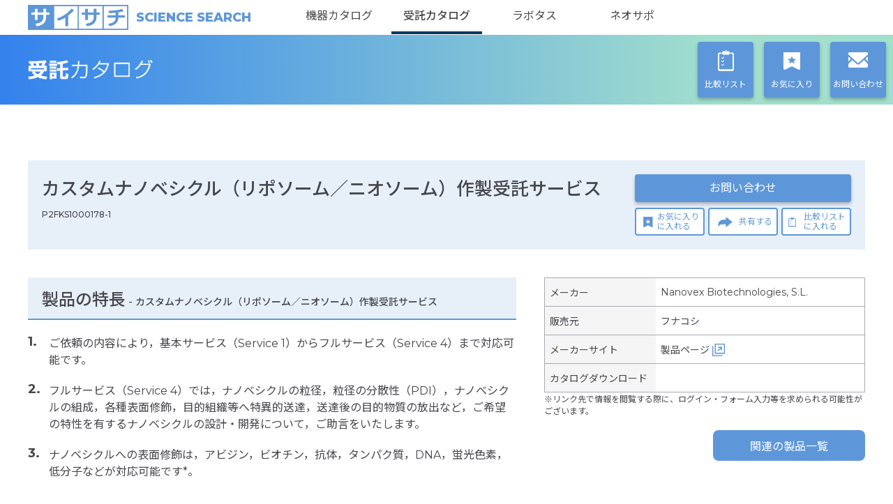

--- FILE ---
content_type: text/html; charset=utf-8
request_url: https://jutaku.saisachi.com/outsource/products/298
body_size: 6750
content:
<!DOCTYPE html><html><head><meta http-equiv="X-UA-Compatible" content="IE=edge"/><meta http-equiv="X-UA-Compatible" content="IE=EmulateIE9"/><meta http-equiv="X-UA-Compatible" content="IE=EmulateIE10"/><meta http-equiv="X-UA-Compatible" content="IE=EmulateIE11"/><meta name="format-detection" content="telephone=no"/><meta name="msapplication-tap-highlight" content="no"/><meta name="msapplication-TileColor" content="#5e97d9"/><meta name="twitter:card" content="summary"/><meta name="twitter:site" content="@abguide"/><link rel="stylesheet" href="/static/styles/cmn.css?v=1" type="text/css"/><link rel="stylesheet" href="/static/styles/top.css?v=1" type="text/css"/><link rel="stylesheet" href="/static/styles/nprogress.css" type="text/css"/><link rel="stylesheet" href="/static/styles/product_block.css" type="text/css"/><link rel="stylesheet" type="text/css" href="https://cdn.jsdelivr.net/npm/slick-carousel@1.8.1/slick/slick.css"/><link rel="stylesheet" type="text/css" href="https://cdn.jsdelivr.net/npm/slick-carousel@1.8.1/slick/slick-theme.css"/><script>(function(w,d,s,l,i){w[l]=w[l]||[];w[l].push({'gtm.start':
              new Date().getTime(),event:'gtm.js'});var f=d.getElementsByTagName(s)[0],
              j=d.createElement(s),dl=l!='dataLayer'?'&l='+l:'';j.async=true;j.src=
              'https://www.googletagmanager.com/gtm.js?id='+i+dl;f.parentNode.insertBefore(j,f);
              })(window,document,'script','dataLayer','GTM-WRXNLBW');</script><link rel="shortcut icon" type="image/png/ico" href="/static/favicon.ico"/><meta charSet="utf-8"/><meta name="viewport" content="width=device-width"/><title>カスタムナノベシクル（リポソーム／ニオソーム）作製受託サービス (P2FKS1000178-1)｜サイサチ受託カタログ</title><meta property="og:site_name" content="サイサチ受託カタログ"/><meta name="description" content="# 豊富な経験と幅広い知識でカスタム作製いたします！
ご要望の特性を有するナノベシクルへ目的物質を内包する受託サービスです。ナノ粒子やナノベシクルに関し，豊富な経験，幅広い知識，最新の測定装置を有するNanovex社がご提供します。
 (P2FKS1000178-1)"/><meta property="og:type" content="article"/><meta property="og:title" content="カスタムナノベシクル（リポソーム／ニオソーム）作製受託サービス (P2FKS1000178-1)｜サイサチ受託カタログ"/><meta property="og:description" content="# 豊富な経験と幅広い知識でカスタム作製いたします！
ご要望の特性を有するナノベシクルへ目的物質を内包する受託サービスです。ナノ粒子やナノベシクルに関し，豊富な経験，幅広い知識，最新の測定装置を有するNanovex社がご提供します。
 (P2FKS1000178-1)"/><meta property="og:url" content="https://jutaku.saisachi.com/outsource/products/298"/><meta property="og:image" content="/static/images/cmn/no-image.jpg"/><meta name="twitter:title" content="カスタムナノベシクル（リポソーム／ニオソーム）作製受託サービス (P2FKS1000178-1)｜サイサチ受託カタログ"/><meta name="twitter:description" content="# 豊富な経験と幅広い知識でカスタム作製いたします！
ご要望の特性を有するナノベシクルへ目的物質を内包する受託サービスです。ナノ粒子やナノベシクルに関し，豊富な経験，幅広い知識，最新の測定装置を有するNanovex社がご提供します。
 (P2FKS1000178-1)"/><meta name="twitter:image:src" content="/static/images/cmn/no-image.jpg"/><link rel="canonical" href="https://jutaku.saisachi.com/outsource/products/298"/><link rel="stylesheet" href="/static/styles/outsource_product_detail.css"/><meta name="next-head-count" content="15"/><link rel="preload" href="/_next/static/css/693ae81aebd9d590bf2a.css" as="style"/><link rel="stylesheet" href="/_next/static/css/693ae81aebd9d590bf2a.css" data-n-g=""/><noscript data-n-css=""></noscript><script defer="" nomodule="" src="/_next/static/chunks/polyfills-a40ef1678bae11e696dba45124eadd70.js"></script><script src="/_next/static/chunks/webpack-629a34451e8388c066db.js" defer=""></script><script src="/_next/static/chunks/framework-d6fea2abcd17e5b5059f.js" defer=""></script><script src="/_next/static/chunks/main-1f1a0767c8b8509f1832.js" defer=""></script><script src="/_next/static/chunks/pages/_app-56eecfd8a8d480f6fe18.js" defer=""></script><script src="/_next/static/chunks/ec23b2e1-878b2734baaf1da9a8c5.js" defer=""></script><script src="/_next/static/chunks/e971612a-6e0af8f1d4cdf37ddab8.js" defer=""></script><script src="/_next/static/chunks/b5a2aaf6-d5d8f4b28025e46be1c8.js" defer=""></script><script src="/_next/static/chunks/03871d1c-0a881b2a38cdb3e75bb7.js" defer=""></script><script src="/_next/static/chunks/3e392416-efbbfe93b820f27d6c50.js" defer=""></script><script src="/_next/static/chunks/657-02ae0c6e1cbd34d72d91.js" defer=""></script><script src="/_next/static/chunks/830-b255d4bfc13e89b6faff.js" defer=""></script><script src="/_next/static/chunks/375-871a2b5194b51513df0b.js" defer=""></script><script src="/_next/static/chunks/314-5ae2fccd0c3bba1c9166.js" defer=""></script><script src="/_next/static/chunks/57-db83b9f8f88b153b719b.js" defer=""></script><script src="/_next/static/chunks/148-7fbb7ab1ae669312e463.js" defer=""></script><script src="/_next/static/chunks/301-e4e45ae2b2777f83d8e7.js" defer=""></script><script src="/_next/static/chunks/191-302071dbce07c5d8e8c4.js" defer=""></script><script src="/_next/static/chunks/520-8e568d65eb0b4fe63fc9.js" defer=""></script><script src="/_next/static/chunks/41-9c84b622fa95afff9422.js" defer=""></script><script src="/_next/static/chunks/2-25be9a976e0983c08606.js" defer=""></script><script src="/_next/static/chunks/pages/productDetail-360dd12d789438b1d4b2.js" defer=""></script><script src="/_next/static/JDFZxIaTeTdK-JzNhdPGy/_buildManifest.js" defer=""></script><script src="/_next/static/JDFZxIaTeTdK-JzNhdPGy/_ssgManifest.js" defer=""></script></head><noscript><iframe src="https://www.googletagmanager.com/ns.html?id=GTM-WRXNLBW" height="0" width="0" styles="display:none;visibility:hidden"></iframe></noscript><div id="__next"><div id="pagetop" class="server"><div class="popup-overlay swal2-container swal2-center swal2-fade swal2-shown"><div class="swal2-popup swal2-show"><div class="swal2-icon swal2-animate-info-icon"></div><p class="message-popup swal2-content"></p><div class="swal2-actions"><button type="button" class="swal2-confirm swal2-styled">OK</button></div></div></div><p class="pagetop js-pagetop"><a href="javascript:void(0)">PAGETOP</a></p><header class="header-area"><div class="common-header"><a href="https://saisachi.com/" class="logo"><span class="logo-img">サイサチ</span><span class="en">SCIENCE SEARCH</span></a><nav class="catalog-nav js-menu"><ul class="catalog-nav-list"><li class="catalog-nav-item "><a href="https://kiki.saisachi.com/equipment">機器カタログ</a></li><li class="catalog-nav-item is-current"><a href="/outsource">受託カタログ</a></li><li class="catalog-nav-item"><a href="https://labtas.com">ラボタス</a></li><li class="catalog-nav-item"><a href="https://neosupo.rikaken-hd.co.jp/">ネオサポ</a></li></ul></nav><button class="btn-menu pc-hide js-menu-btn"><span class="border"></span><span class="text">MENU</span></button></div><div class="catalog-header"><h2 class="catalog-title outsource"><a href="/outsource">受託カタログ</a></h2><nav class="page-nav"><ul class="page-nav-list"><li class="page-nav-item item-list"><a href="/outsource/comparison"><span class="text">比較リスト</span></a></li><li class="page-nav-item item-fav"><a href="/outsource/my-favorites"><span class="text">お気に入り</span></a></li><li class="page-nav-item item-mail"><a href="/outsource/contact"><span class="text">お問い合わせ</span></a></li></ul></nav></div></header><div class="content-area inner"><div class="product-head product-head-of-product-detail"><div class="product-head-info"><h1 class="item-name">カスタムナノベシクル（リポソーム／ニオソーム）作製受託サービス<br/><span class="skuName">P2FKS1000178-1</span></h1><ul class="item-tag-list"></ul></div><div class="product-head-btn"><a href="javascript:void(0)" class="btn-contact">お問い合わせ</a><div class="btn-border-list"><a href="javascript:void(0)" class="btn-border btn-fav"><div class="text"><div>お気に入り</div><div>に入れる</div></div></a><a href="mailto:?subject=機器カタログからの情報共有&amp;body=カスタムナノベシクル（リポソーム／ニオソーム）作製受託サービス%0Ahttps://jutaku.saisachi.com/outsource/products/298%0A" class="btn-share btn-border"><span class="text">共有する</span></a><a href="javascript:void(0)" class="btn-border btn-list"><div class="text"><div>比較リスト</div><div>に入れる</div></div></a></div></div></div><div class="product-body"><div class="product-info-area"><div class="product-feature product-details none"><h2 class="product-details-title">製品の特長<span class="productName"> - <!-- -->カスタムナノベシクル（リポソーム／ニオソーム）作製受託サービス</span></h2><section class="product-feature-list feature"><h2 id="-service-1-service-4-">ご依頼の内容により，基本サービス（Service 1）からフルサービス（Service 4）まで対応可能です。</h2>
<h2 id="-service-4-pdi-">フルサービス（Service 4）では，ナノベシクルの粒径，粒径の分散性（PDI），ナノベシクルの組成，各種表面修飾，目的組織等へ特異的送達，送達後の目的物質の放出など，ご希望の特性を有するナノベシクルの設計・開発について，ご助言をいたします。</h2>
<h2 id="-dna-">ナノベシクルへの表面修飾は，アビジン，ビオチン，抗体，タンパク質，DNA，蛍光色素，低分子などが対応可能です*。</h2>
</section></div><div class="product-details product-description"><h2 id="-" class="product-details-title">豊富な経験と幅広い知識でカスタム作製いたします！<span class="productName"> - カスタムナノベシクル（リポソーム／ニオソーム）作製受託サービス</span></h2>
<p>ご要望の特性を有するナノベシクルへ目的物質を内包する受託サービスです。ナノ粒子やナノベシクルに関し，豊富な経験，幅広い知識，最新の測定装置を有するNanovex社がご提供します。</p>
</div><div class="product-overview product-details"><h2 class="product-details-title">仕様<span class="productName"> - <!-- -->カスタムナノベシクル（リポソーム／ニオソーム）作製受託サービス</span></h2><div class="sp-overflow-area"><table class="product-overview-table"><tbody><tr><th>サンプル種類</th><td>該当項目: なし</td></tr><tr><th>解析法</th><td>該当項目: なし</td></tr><tr><th>報告内容</th><td>該当項目: なし</td></tr><tr><th>目安納期</th><td>該当項目: なし</td></tr><tr><th>その他</th><td><span class="key">該当項目</span>: <!-- -->なし<!-- --> <br/></td></tr><tr><th class="key">メーカー希望小売価格(税別)</th><td>お問い合わせ下さい</td></tr></tbody></table></div></div><div class="price-note">表示価格は代表的な仕様のものです。詳細はお問い合わせください。</div></div><div class="product-slide-area product-slide-area-outsource"><table class="info-table none"><tbody><tr><th>メーカー</th><td><a href="/outsource/products?itemsPerPage=20&amp;manufacturer=383&amp;sortDirection=desc&amp;sortKey=recommend">Nanovex Biotechnologies, S.L.</a></td></tr><tr><th>販売元</th><td><a href="/outsource/products?itemsPerPage=20&amp;manufacturer=253&amp;sortDirection=desc&amp;sortKey=recommend">フナコシ</a></td></tr><tr><th>メーカーサイト</th><td><a target="_blank" class="link-external" href="https://www.funakoshi.co.jp/contents/65581">製品ページ</a></td></tr><tr><th>カタログダウンロード</th><td></td></tr></tbody></table><div class="product-info-description-area"><p class="product-info-description">※リンク先で情報を閲覧する際に、ログイン・フォーム入力等を求められる可能性がございます。</p></div><div class="group-btn group-btn-jump justify-content-end"></div><div class="slick-slider product-slide js-product-slide slick-initialized"><div class="slick-list"><div class="slick-track" style="width:0%;left:NaN%"></div></div></div><ul class="thumbs-slide js-thumbs-slide"></ul></div></div><div class="note-area"><p class="note-title">注意事項</p><ul class="note-list"><li class="note-item">価格及び、サービスの仕様・内容などにつきまして、予告なしに変更されることがあります。</li><li class="note-item">表示している参考価格に消費税等は含まれておりません。</li></ul></div></div><footer class="footer-area js-footer"><nav class="footer-nav"><ul class="footer-nav-list inner"><li class="footer-nav-item"><a href="https://saisachi.com/" target="_blank">企業Home</a></li><li class="footer-nav-item"><a href="https://kiki.saisachi.com/equipment">機器カタログ</a></li><li class="footer-nav-item"><a href="/outsource">受託カタログ</a></li><li class="footer-nav-item"><a href="https://labtas.com">ラボタス</a></li><li class="footer-nav-item"><a href="https://neosupo.rikaken-hd.co.jp/">ネオサポ</a></li></ul></nav><div class="content-sns"><p>サイサチ公式SNS</p><div class="inner sns-icon"><a href="https://twitter.com/arun_RikakenHD" target="_blank"><img src="/static/images/cmn/icon_twitter.png" alt="Twitter"/></a></div></div><div class="footer-body"><div class="inner"><div class="company-info"><a href="https://www.rikaken-hd.co.jp/" class="logo" target="_blank">リカケンホールディングス株式会社</a><p class="address">〒460-0007 名古屋市中区新栄一丁目33番1号</p></div><div class="holdings-area"><p class="holdings-title"><img src="/static/images/cmn/logo_rkhd_white.png" alt="RIKAKEN HD" width="130"/></p><ul class="holdings-list"><li class="holdings-item"><a href="https://www.rikaken.co.jp/" target="_blank"><p class="logo"><img src="/static/images/cmn/img_footer_hd-logo-1.png" alt="理科研株式会社"/></p><span class="name">理科研株式会社</span></a></li><li class="holdings-item"><a href="https://namikiyakuhin.co.jp/" target="_blank"><p class="logo"><img src="/static/images/cmn/img_footer_hd-logo-2.png" alt="並木薬品株式会社"/></p><span class="name">並木薬品株式会社</span></a></li><li class="holdings-item"><a href="https://kk-kataoka.co.jp/" target="_blank"><p class="logo"><img src="/static/images/cmn/img_footer_hd-logo-3.png" alt="株式会社片岡"/></p><span class="name">株式会社片岡</span></a></li><li class="holdings-item"><a href="https://www.chemie.co.jp/" target="_blank"><p class="logo"><img src="/static/images/cmn/img_footer_hd-logo-4.png" alt="株式会社セイミ"/></p><span class="name">株式会社セイミ</span></a></li></ul></div></div></div><div class="footer-foot"><div class="inner"><ul class="link-nav"><li class="link-item"><a href="https://www.rikaken-hd.co.jp/privacypolicy/" target="_blank">プライバシーポリシー</a></li><li class="link-item"><a href="/outsource/about-this-site">このサイトについて</a></li><li class="link-item"><a href="https://www.rikaken-hd.co.jp/security/" target="_blank">情報セキュリティの取り組み</a></li></ul><p class="copyright">(c)2020 RIKAKEN HOLDINGS CO., LTD. All Rights Reserved.</p></div></div>yarn</footer><script src="https://ajax.googleapis.com/ajax/libs/jquery/1.11.3/jquery.min.js"></script><script src="https://cdnjs.cloudflare.com/ajax/libs/jquery.matchHeight/0.7.2/jquery.matchHeight-min.js"></script><script src="https://cdn.jsdelivr.net/npm/slick-carousel@1.8.1/slick/slick.min.js"></script><script src="/static/scripts/resize-sensor.js"></script><script src="/static/scripts/sticky-sidebar.min.js"></script><style>
        .side-bar-fixed {
          transform: translateX() !important;
        }
        .side-bar-relative {
          transform: translate3d(0px, , 0px) !important;
        }
      </style></div></div><script id="__NEXT_DATA__" type="application/json">{"props":{"pageProps":{"dataType":"outsource","product":{"id":298,"name":"カスタムナノベシクル（リポソーム／ニオソーム）作製受託サービス","recommend":false,"recommendText":"","categories":[],"images":[],"tags":[],"maker":{"id":383,"companyName":"Nanovex Biotechnologies, S.L.","displayOrder":368,"contact":"Nanovex Biotechnologies, S.L.","linkUrl":"","startDate":"2020-07-27T06:46:59.994381Z","endDate":"2099-12-31T23:59:59Z","validity":true,"createdDate":"2020-07-27T06:46:59.994381Z","createdById":1,"lastModifiedDate":"2026-01-16T02:15:59.183553Z","lastModifiedById":1},"vendor":{"id":253,"companyName":"フナコシ","displayOrder":243,"contact":"フナコシ","linkUrl":"","startDate":"2020-07-27T06:46:59.491751Z","endDate":"2099-12-31T23:59:59Z","validity":true,"createdDate":"2020-07-27T06:46:59.491751Z","createdById":1,"lastModifiedDate":"2026-01-16T02:15:58.490185Z","lastModifiedById":1},"skus":[{"id":298,"skuName":"P2FKS1000178-1","type":"","detail":{"report":"該当項目: なし","sample":"該当項目: なし","analysis":"該当項目: なし","deadline":"該当項目: なし"},"other":"{\"該当項目\": \"なし\"}","price":null,"displayOrder":1,"validity":true,"inquiry":true,"approxPriceFlag":false}],"feature":"\n  ## ご依頼の内容により，基本サービス（Service 1）からフルサービス（Service 4）まで対応可能です。\n  ## フルサービス（Service 4）では，ナノベシクルの粒径，粒径の分散性（PDI），ナノベシクルの組成，各種表面修飾，目的組織等へ特異的送達，送達後の目的物質の放出など，ご希望の特性を有するナノベシクルの設計・開発について，ご助言をいたします。\n  ## ナノベシクルへの表面修飾は，アビジン，ビオチン，抗体，タンパク質，DNA，蛍光色素，低分子などが対応可能です*。","content":"","description":"# 豊富な経験と幅広い知識でカスタム作製いたします！\nご要望の特性を有するナノベシクルへ目的物質を内包する受託サービスです。ナノ粒子やナノベシクルに関し，豊富な経験，幅広い知識，最新の測定装置を有するNanovex社がご提供します。\n","startDate":"2026-01-16T02:16:09.514915Z","endDate":"2099-12-31T23:59:59Z","createdDate":"2020-07-27T06:47:02.735427Z","createdById":1,"lastModifiedDate":"2026-01-16T02:16:09.514915Z","lastModifiedById":1,"validity":true,"groupIds":[],"videoTitle":"","video":[]},"productComments":[],"productLinks":[{"id":217496,"productId":298,"type":"SITE","displayOrder":1,"linkText":"製品ページ","linkUrl":"https://www.funakoshi.co.jp/contents/65581","validity":true}],"productCampaigns":[],"relatedProductParams":"","otherProductParams":"","seoTags":[{"masterId":44,"key":"meta_description","name":"description","value":"ライフサイエンス、バイオテクノロジー分野の研究者に機器、試薬、受託サービス、情報を提供する専門商社、リカケンホールディングスのオンライン受託サービスカタログです。","referenceValue":null},{"masterId":47,"key":"meta_sitename","name":"sitename","value":"サイサチ受託カタログ","referenceValue":null},{"masterId":45,"key":"meta_siteimage","name":"siteimage","value":"https://storage.googleapis.com/jutaku-saisachi-01/images/saisachi_logo.PNG","referenceValue":null}],"savedMasterSeo":[{"masterId":35,"key":"inquiry_campaign","name":"詳細情報依頼","value":"詳しい話を聞きたい","referenceValue":"0"},{"masterId":36,"key":"inquiry_campaign","name":"申し込み依頼","value":"申し込みたい","referenceValue":"1"},{"masterId":37,"key":"inquiry_campaign","name":"その他","value":"その他の問い合わせ","referenceValue":"2"},{"masterId":38,"key":"inquiry_product","name":"カタログ送付依頼","value":"カタログを送付してほしい","referenceValue":"0"},{"masterId":39,"key":"inquiry_product","name":"見積もり依頼","value":"見積もりがほしい","referenceValue":"1"},{"masterId":40,"key":"inquiry_product","name":"詳細情報依頼","value":"詳しい話を聞きたい","referenceValue":"2"},{"masterId":41,"key":"inquiry_product","name":"その他","value":"その他の問い合わせ","referenceValue":"3"},{"masterId":48,"key":"information_type","name":"type","value":"ニュース","referenceValue":"0"},{"masterId":49,"key":"information_type","name":"type","value":"セミナー","referenceValue":"2"},{"masterId":50,"key":"information_type","name":"type","value":"お知らせ","referenceValue":"3"},{"masterId":51,"key":"information_type","name":"type","value":"トピックス","referenceValue":"1"},{"masterId":42,"key":"meta","name":"description","value":"ライフサイエンス、バイオテクノロジー分野の研究者に機器、試薬、受託サービス、情報を提供する専門商社、リカケンホールディングスのオンライン受託サービスカタログです。","referenceValue":null},{"masterId":44,"key":"meta_description","name":"description","value":"ライフサイエンス、バイオテクノロジー分野の研究者に機器、試薬、受託サービス、情報を提供する専門商社、リカケンホールディングスのオンライン受託サービスカタログです。","referenceValue":null},{"masterId":46,"key":"meta","name":"sitename","value":"サイサチ受託カタログ","referenceValue":null},{"masterId":47,"key":"meta_sitename","name":"sitename","value":"サイサチ受託カタログ","referenceValue":null},{"masterId":52,"key":"about_this_site","name":"about","value":"\u003ch2\u003eサイトポリシー\u003c/h2\u003e\r\n\u003cbr/\u003e\r\n\u003cp\u003e当サイトに掲載されている内容（数値、文章、図形、画像、商標/ロゴ、デザイン等）について、著作権ならびに関連する権利は当社もしくは情報提供元を含む第三者が有します。当サイトの内容について、個人的な使用目的以外での利用については各権利者の事前許諾が必要となります。\u003c/p\u003e\r\n\u003cbr/\u003e\r\n\u003cp\u003e当サイトの内容につきましては細心の注意を払って情報を掲載しておりますが、内容を保証するものではございません。当社および当社グループ会社は、お客様が当サイトの内容を利用し、直接的もしくは間接的に生じた損害に関し、一切責任を負うものではありません。\u003c/p\u003e\r\n\u003cbr/\u003e\r\n\u003cp\u003e当社は予告なく当サイトの内容を変更、削除する事があります。\u003c/p\u003e\r\n\u003cp\u003e当サイトからのリンクについて、当社はリンク先の情報を保証するものではありません。\u003c/p\u003e","referenceValue":null},{"masterId":43,"key":"meta","name":"siteimage","value":"https://storage.googleapis.com/jutaku-saisachi-01/images/saisachi_logo.PNG","referenceValue":null},{"masterId":45,"key":"meta_siteimage","name":"siteimage","value":"https://storage.googleapis.com/jutaku-saisachi-01/images/saisachi_logo.PNG","referenceValue":null}],"asUrl":"https://jutaku.saisachi.com/outsource/products/298"}},"page":"/productDetail","query":{"productId":"298"},"buildId":"JDFZxIaTeTdK-JzNhdPGy","isFallback":false,"customServer":true,"gip":true,"scriptLoader":[]}</script></html>

--- FILE ---
content_type: application/javascript; charset=UTF-8
request_url: https://jutaku.saisachi.com/_next/static/chunks/pages/productDetail-360dd12d789438b1d4b2.js
body_size: 12677
content:
(self.webpackChunk_N_E=self.webpackChunk_N_E||[]).push([[305],{35634:function(e){var t={};function r(e){return e.match(/[\uD800-\uDBFF][\uDC00-\uDFFF]|[^\uD800-\uDFFF]/g)||[]}e.exports=t,t.eastAsianWidth=function(e){var t=e.charCodeAt(0),r=2==e.length?e.charCodeAt(1):0,n=t;return 55296<=t&&t<=56319&&56320<=r&&r<=57343&&(n=(t&=1023)<<10|(r&=1023),n+=65536),12288==n||65281<=n&&n<=65376||65504<=n&&n<=65510?"F":8361==n||65377<=n&&n<=65470||65474<=n&&n<=65479||65482<=n&&n<=65487||65490<=n&&n<=65495||65498<=n&&n<=65500||65512<=n&&n<=65518?"H":4352<=n&&n<=4447||4515<=n&&n<=4519||4602<=n&&n<=4607||9001<=n&&n<=9002||11904<=n&&n<=11929||11931<=n&&n<=12019||12032<=n&&n<=12245||12272<=n&&n<=12283||12289<=n&&n<=12350||12353<=n&&n<=12438||12441<=n&&n<=12543||12549<=n&&n<=12589||12593<=n&&n<=12686||12688<=n&&n<=12730||12736<=n&&n<=12771||12784<=n&&n<=12830||12832<=n&&n<=12871||12880<=n&&n<=13054||13056<=n&&n<=19903||19968<=n&&n<=42124||42128<=n&&n<=42182||43360<=n&&n<=43388||44032<=n&&n<=55203||55216<=n&&n<=55238||55243<=n&&n<=55291||63744<=n&&n<=64255||65040<=n&&n<=65049||65072<=n&&n<=65106||65108<=n&&n<=65126||65128<=n&&n<=65131||110592<=n&&n<=110593||127488<=n&&n<=127490||127504<=n&&n<=127546||127552<=n&&n<=127560||127568<=n&&n<=127569||131072<=n&&n<=194367||177984<=n&&n<=196605||196608<=n&&n<=262141?"W":32<=n&&n<=126||162<=n&&n<=163||165<=n&&n<=166||172==n||175==n||10214<=n&&n<=10221||10629<=n&&n<=10630?"Na":161==n||164==n||167<=n&&n<=168||170==n||173<=n&&n<=174||176<=n&&n<=180||182<=n&&n<=186||188<=n&&n<=191||198==n||208==n||215<=n&&n<=216||222<=n&&n<=225||230==n||232<=n&&n<=234||236<=n&&n<=237||240==n||242<=n&&n<=243||247<=n&&n<=250||252==n||254==n||257==n||273==n||275==n||283==n||294<=n&&n<=295||299==n||305<=n&&n<=307||312==n||319<=n&&n<=322||324==n||328<=n&&n<=331||333==n||338<=n&&n<=339||358<=n&&n<=359||363==n||462==n||464==n||466==n||468==n||470==n||472==n||474==n||476==n||593==n||609==n||708==n||711==n||713<=n&&n<=715||717==n||720==n||728<=n&&n<=731||733==n||735==n||768<=n&&n<=879||913<=n&&n<=929||931<=n&&n<=937||945<=n&&n<=961||963<=n&&n<=969||1025==n||1040<=n&&n<=1103||1105==n||8208==n||8211<=n&&n<=8214||8216<=n&&n<=8217||8220<=n&&n<=8221||8224<=n&&n<=8226||8228<=n&&n<=8231||8240==n||8242<=n&&n<=8243||8245==n||8251==n||8254==n||8308==n||8319==n||8321<=n&&n<=8324||8364==n||8451==n||8453==n||8457==n||8467==n||8470==n||8481<=n&&n<=8482||8486==n||8491==n||8531<=n&&n<=8532||8539<=n&&n<=8542||8544<=n&&n<=8555||8560<=n&&n<=8569||8585==n||8592<=n&&n<=8601||8632<=n&&n<=8633||8658==n||8660==n||8679==n||8704==n||8706<=n&&n<=8707||8711<=n&&n<=8712||8715==n||8719==n||8721==n||8725==n||8730==n||8733<=n&&n<=8736||8739==n||8741==n||8743<=n&&n<=8748||8750==n||8756<=n&&n<=8759||8764<=n&&n<=8765||8776==n||8780==n||8786==n||8800<=n&&n<=8801||8804<=n&&n<=8807||8810<=n&&n<=8811||8814<=n&&n<=8815||8834<=n&&n<=8835||8838<=n&&n<=8839||8853==n||8857==n||8869==n||8895==n||8978==n||9312<=n&&n<=9449||9451<=n&&n<=9547||9552<=n&&n<=9587||9600<=n&&n<=9615||9618<=n&&n<=9621||9632<=n&&n<=9633||9635<=n&&n<=9641||9650<=n&&n<=9651||9654<=n&&n<=9655||9660<=n&&n<=9661||9664<=n&&n<=9665||9670<=n&&n<=9672||9675==n||9678<=n&&n<=9681||9698<=n&&n<=9701||9711==n||9733<=n&&n<=9734||9737==n||9742<=n&&n<=9743||9748<=n&&n<=9749||9756==n||9758==n||9792==n||9794==n||9824<=n&&n<=9825||9827<=n&&n<=9829||9831<=n&&n<=9834||9836<=n&&n<=9837||9839==n||9886<=n&&n<=9887||9918<=n&&n<=9919||9924<=n&&n<=9933||9935<=n&&n<=9953||9955==n||9960<=n&&n<=9983||10045==n||10071==n||10102<=n&&n<=10111||11093<=n&&n<=11097||12872<=n&&n<=12879||57344<=n&&n<=63743||65024<=n&&n<=65039||65533==n||127232<=n&&n<=127242||127248<=n&&n<=127277||127280<=n&&n<=127337||127344<=n&&n<=127386||917760<=n&&n<=917999||983040<=n&&n<=1048573||1048576<=n&&n<=1114109?"A":"N"},t.characterLength=function(e){var t=this.eastAsianWidth(e);return"F"==t||"W"==t||"A"==t?2:1},t.length=function(e){for(var t=r(e),n=0,a=0;a<t.length;a++)n+=this.characterLength(t[a]);return n},t.slice=function(e,n,a){textLen=t.length(e),a=a||1,(n=n||0)<0&&(n=textLen+n),a<0&&(a=textLen+a);for(var c="",s=0,i=r(e),o=0;o<i.length;o++){var d=i[o],l=t.length(d);if(s>=n-(2==l?1:0)){if(!(s+l<=a))break;c+=d}s+=l}return c}},64375:function(e,t,r){"use strict";r.d(t,{u:function(){return a}});r(27378);var n=r(24246);function a(e){return(0,n.jsxs)("div",{className:"note-area",children:[(0,n.jsx)("p",{className:"note-title",children:"\u6ce8\u610f\u4e8b\u9805"}),(0,n.jsxs)("ul",{className:"note-list",children:[(0,n.jsx)("li",{className:"note-item",children:"\u4fa1\u683c\u53ca\u3073\u3001\u30b5\u30fc\u30d3\u30b9\u306e\u4ed5\u69d8\u30fb\u5185\u5bb9\u306a\u3069\u306b\u3064\u304d\u307e\u3057\u3066\u3001\u4e88\u544a\u306a\u3057\u306b\u5909\u66f4\u3055\u308c\u308b\u3053\u3068\u304c\u3042\u308a\u307e\u3059\u3002"}),(0,n.jsx)("li",{className:"note-item",children:"\u8868\u793a\u3057\u3066\u3044\u308b\u53c2\u8003\u4fa1\u683c\u306b\u6d88\u8cbb\u7a0e\u7b49\u306f\u542b\u307e\u308c\u3066\u304a\u308a\u307e\u305b\u3093\u3002"})]})]})}},40876:function(e,t,r){"use strict";r.r(t),r.d(t,{default:function(){return he}});var n=r(6952),a=r(1717),c=r(88742),s=r.n(c),i=r(14041),o=r(86677),d=r(27378),l=r(14206),u=r.n(l),p=r(24102),m=r(88038),h=r(20613),g=r(44494),f=r(73770),y=r(40684),j=r(79894),v=r(24246);function x(e,t){var r=Object.keys(e);if(Object.getOwnPropertySymbols){var n=Object.getOwnPropertySymbols(e);t&&(n=n.filter((function(t){return Object.getOwnPropertyDescriptor(e,t).enumerable}))),r.push.apply(r,n)}return r}function T(e){for(var t=1;t<arguments.length;t++){var r=null!=arguments[t]?arguments[t]:{};t%2?x(Object(r),!0).forEach((function(t){(0,a.Z)(e,t,r[t])})):Object.getOwnPropertyDescriptors?Object.defineProperties(e,Object.getOwnPropertyDescriptors(r)):x(Object(r)).forEach((function(t){Object.defineProperty(e,t,Object.getOwnPropertyDescriptor(r,t))}))}return e}function k(e){var t="".concat(p.k.siteUrl,"/").concat(e.dataType,"/products/").concat(e.product.id);return(0,v.jsxs)("div",{className:"product-head product-head-of-product-detail",children:[(0,v.jsxs)("div",{className:"product-head-info",children:[(0,v.jsxs)("h1",{className:"item-name",children:[e.product.name,(0,v.jsx)("br",{}),(0,v.jsx)("span",{className:"skuName",children:e.product.skus.map((function(e){return e.skuName})).join(",")})]}),!!e.product.categories&&!!e.product.categories.length&&e.product.categories.map((function(t,r){return(0,v.jsx)("ul",{className:"item-category-list "+(r===e.product.categories.length-1?"last":""),children:t.parentCategory?(0,v.jsxs)(d.Fragment,{children:[(0,v.jsx)("li",{className:"item-category-item",children:(0,v.jsx)(h.Ij,{dataType:e.dataType,categoryId:t.parentCategory.id,logs:e.logs,children:t.parentCategory.categoryName})}),(0,v.jsxs)("li",{className:"item-category-item",children:[(0,v.jsx)("a",{href:"javascript:void(0)",onClick:function(){!function(t,r){e.onPushLink(t,r)}(t.parentCategory.id,t.id),e.logs&&e.logs.clickSubCategory(t.id)},children:t.categoryName}),(0,v.jsx)("div",{className:"spacer",children:"/"})]})]}):(0,v.jsxs)("li",{className:"item-category-item",children:[(0,v.jsx)(h.Ij,{dataType:e.dataType,categoryId:t.id,children:t.categoryName}),(0,v.jsx)("div",{className:"spacer",children:"/"})]})},t.id)})),(0,v.jsx)("ul",{className:"item-tag-list",children:!!e.product.tags&&e.product.tags.map((function(t){return(0,v.jsx)("li",{className:"item-tag-item",children:(0,v.jsx)(j.default,T(T({},y.m.link("products",e.dataType,{tags:t.id})),{},{children:(0,v.jsx)("a",{href:"javascript:void(0)",onClick:function(){return e.logs&&e.logs.clickTag(t.id.toString())||null},children:t.tagName})}))},t.id)}))})]}),(0,v.jsxs)("div",{className:"product-head-btn",children:[(0,v.jsx)("a",{href:"javascript:void(0)",onClick:function(){e.handleClickContact(e.product.id.toString())},className:"btn-contact",children:"\u304a\u554f\u3044\u5408\u308f\u305b"}),(0,v.jsxs)("div",{className:"btn-border-list",children:[(0,v.jsx)("a",{onClick:function(){e.handleClickFavorite(e.product.id.toString())},href:"javascript:void(0)",className:"btn-border "+(e.highlight&&e.highlight.favoriteButton?"btn-fav-pink highlight":"btn-fav"),children:(0,v.jsx)("div",{className:"text",children:e.highlight&&e.highlight.favoriteButton?[(0,v.jsx)("div",{children:"\u304a\u6c17\u306b\u5165\u308a"},"1"),(0,v.jsx)("div",{children:"\u767b\u9332\u6e08\u307f"},"2")]:[(0,v.jsx)("div",{children:"\u304a\u6c17\u306b\u5165\u308a"},"1"),(0,v.jsx)("div",{children:"\u306b\u5165\u308c\u308b"},"2")]})}),(0,v.jsx)("a",{href:g.G.generateEmailShareUrl({name:e.product.name,productUrl:t}),className:"btn-share btn-border",children:(0,v.jsx)("span",{className:"text",onClick:function(){f.G.activityLog({dataType:e.dataType,screen:p.k.screen.PRODUCT_DETAIL,trigger:p.k.trigger.CLICK_SHARE,content:e.product.id.toString()})},children:"\u5171\u6709\u3059\u308b"})}),(0,v.jsx)("a",{onClick:function(){e.handleClickCompare(e.product)},href:"javascript:void(0)",className:"btn-border "+(e.highlight.compareButton?"btn-list-pink highlight":"btn-list"),children:(0,v.jsx)("div",{className:"text",children:e.highlight&&e.highlight.compareButton?[(0,v.jsx)("div",{children:"\u6bd4\u8f03\u30ea\u30b9\u30c8"},"1"),(0,v.jsx)("div",{children:"\u767b\u9332\u6e08\u307f"},"2")]:[(0,v.jsx)("div",{children:"\u6bd4\u8f03\u30ea\u30b9\u30c8"},"1"),(0,v.jsx)("div",{children:"\u306b\u5165\u308c\u308b"},"2")]})})]})]})]})}var b=r(35301);function N(e,t){var r=Object.keys(e);if(Object.getOwnPropertySymbols){var n=Object.getOwnPropertySymbols(e);t&&(n=n.filter((function(t){return Object.getOwnPropertyDescriptor(e,t).enumerable}))),r.push.apply(r,n)}return r}function O(e){for(var t=1;t<arguments.length;t++){var r=null!=arguments[t]?arguments[t]:{};t%2?N(Object(r),!0).forEach((function(t){(0,a.Z)(e,t,r[t])})):Object.getOwnPropertyDescriptors?Object.defineProperties(e,Object.getOwnPropertyDescriptors(r)):N(Object(r)).forEach((function(t){Object.defineProperty(e,t,Object.getOwnPropertyDescriptor(r,t))}))}return e}function C(e){var t=d.createRef();(0,d.useEffect)((function(){try{$((function(){var e=".js-product-slide",r=".js-thumbs-slide .thumbs-slide-item";$(r).each((function(){var e=$(r).index(this);$(this).attr("data-index",e)})),$(e).each((function(){var e=$(".product-slide.js-product-slide .slick-slide.slick-current").attr("data-index");$(r+'[data-index="'+e+'"]').addClass("is-current")})),$(r).on("click",(function(){var e=$(this).attr("data-index");t.slickGoTo(e),$(r).removeClass("is-current"),$(this).addClass("is-current")})),$(e).on("beforeChange",(function(e,t,n,a){$(r).each((function(){$(this).removeClass("is-current")})),$(r+'[data-index="'+a+'"]').addClass("is-current")}))}))}catch(r){console.error(r),f.G.errorLog({dataType:e.dataType,screen:p.k.screen.PRODUCT_DETAIL,trigger:p.k.trigger.CLICK_PAGE,content:r})}}),[e.product.id]),(0,d.useEffect)((function(){return $(".product-slide-item").matchHeight(),function(){$(".product-slide-item").matchHeight("destroy")}}),[]);return(0,v.jsxs)(d.Fragment,{children:[(0,v.jsx)(b.Z,O(O({className:"product-slide js-product-slide"},{infinite:!1}),{},{afterChange:function(e){var t=".js-thumbs-slide .thumbs-slide-item";$(t).removeClass("is-current"),$(t+'[data-index="'+e+'"]').addClass("is-current")}.bind(this),ref:function(e){return e?t=e:null},children:e.images.length?e.images.map((function(e){return(0,v.jsxs)("div",{className:"product-slide-item js-product-slide-item",children:[(0,v.jsx)("img",{src:e.url,alt:e.alt}),(0,v.jsx)("p",{className:"caption",children:e.caption})]},e.id)})):e.dataType===p.k.dataType.equipment&&(0,v.jsx)("div",{className:"product-slide-item js-product-slide-item",children:(0,v.jsx)("img",{src:p.k.defaultImageUrl,alt:e.name})})})),(0,v.jsx)("ul",{className:"thumbs-slide js-thumbs-slide",children:e.images&&e.images.length>1?e.images.map((function(e){return(0,v.jsx)("li",{className:"thumbs-slide-item js-thumbs-slide-item",children:(0,v.jsx)("img",{src:e.url,alt:e.caption})},e.id)})):null})]})}var I=r(59270);function P(e){return(0,v.jsx)(d.Fragment,{children:e.product.recommend&&e.product.recommendText&&(0,v.jsx)("section",{className:"text",dangerouslySetInnerHTML:{__html:I.G.getHtmlText(e.product.recommendText)}})})}function w(e){var t=function(t){f.G.activityLog({dataType:e.dataType,screen:p.k.screen.PRODUCT_DETAIL,trigger:p.k.trigger.CLICK_EXTERNAL_LINK,content:t})};return(0,v.jsx)("table",{className:"info-table ".concat(!e.product.recommend&&"none"),children:(0,v.jsxs)("tbody",{children:[(0,v.jsxs)("tr",{children:[(0,v.jsx)("th",{children:"\u30e1\u30fc\u30ab\u30fc"}),(0,v.jsx)("td",{children:(0,v.jsx)("a",{href:"/".concat(e.dataType,"/products?itemsPerPage=20&manufacturer=").concat(e.product.maker.id,"&sortDirection=desc&sortKey=recommend"),children:e.product.maker&&e.product.maker.companyName})})]}),(0,v.jsxs)("tr",{children:[(0,v.jsx)("th",{children:"\u8ca9\u58f2\u5143"}),(0,v.jsx)("td",{children:(0,v.jsx)("a",{href:"/".concat(e.dataType,"/products?itemsPerPage=20&manufacturer=").concat(e.product.vendor.id,"&sortDirection=desc&sortKey=recommend"),children:e.product.vendor&&e.product.vendor.companyName})})]}),(0,v.jsxs)("tr",{children:[(0,v.jsx)("th",{children:"\u30e1\u30fc\u30ab\u30fc\u30b5\u30a4\u30c8"}),(0,v.jsx)("td",{children:!!e.productLinks&&!!e.productLinks.length&&e.productLinks.filter((function(e){return e.type===p.k.typeExternalLinks[0]})).sort((function(e,t){return e.displayOrder-t.displayOrder})).map((function(e){return(0,v.jsx)(j.default,{href:e.linkUrl,children:(0,v.jsx)("a",{target:"_blank",className:"link-external",onClick:function(){return t(e.linkUrl)},children:e.linkText})},e.id)}))})]}),(0,v.jsxs)("tr",{children:[(0,v.jsx)("th",{children:"\u30ab\u30bf\u30ed\u30b0\u30c0\u30a6\u30f3\u30ed\u30fc\u30c9"}),(0,v.jsx)("td",{children:!!e.productLinks&&!!e.productLinks.length&&e.productLinks.filter((function(e){return e.type===p.k.typeExternalLinks[1]})).sort((function(e,t){return e.displayOrder-t.displayOrder})).map((function(e){return(0,v.jsx)(j.default,{href:e.linkUrl,children:(0,v.jsx)("a",{target:"_blank",className:"link-document",download:!0,onClick:function(){return t(e.linkUrl)},children:e.linkText})},e.id)}))})]})]})})}var S=r(61320),E=r.n(S);function D(e,t){var r=Object.keys(e);if(Object.getOwnPropertySymbols){var n=Object.getOwnPropertySymbols(e);t&&(n=n.filter((function(t){return Object.getOwnPropertyDescriptor(e,t).enumerable}))),r.push.apply(r,n)}return r}function _(e){for(var t=1;t<arguments.length;t++){var r=null!=arguments[t]?arguments[t]:{};t%2?D(Object(r),!0).forEach((function(t){(0,a.Z)(e,t,r[t])})):Object.getOwnPropertyDescriptors?Object.defineProperties(e,Object.getOwnPropertyDescriptors(r)):D(Object(r)).forEach((function(t){Object.defineProperty(e,t,Object.getOwnPropertyDescriptor(r,t))}))}return e}function L(e){var t=function(t){f.G.activityLog({dataType:e.dataType,screen:p.k.screen.PRODUCT_DETAIL,trigger:p.k.trigger.CLICK_CAMPAIGN,content:t})};return(0,v.jsx)(d.Fragment,{children:!!e.productCampaigns&&!!e.productCampaigns.length&&(0,v.jsxs)("div",{className:"info-campaign",children:[(0,v.jsx)("p",{className:"info-campaign-head",children:"\u30ad\u30e3\u30f3\u30da\u30fc\u30f3\u4e2d\uff01"}),(0,v.jsx)("div",{className:"info-campaign-body",children:e.productCampaigns.map((function(r){return(0,v.jsxs)(d.Fragment,{children:[(0,v.jsxs)("p",{className:"text",onClick:function(){return t(r.id)},children:[E()(r.campStartDate).format(p.k.formatDate),"\u65e5\u304b\u3089",E()(r.campEndDate).format(p.k.formatDate),"\u65e5\u307e\u3067",r.title?r.title:r.summary]}),(0,v.jsx)(j.default,_(_({},y.m.link("campaignDetail",e.dataType,null,{id:r.id})),{},{children:(0,v.jsx)("a",{target:"_blank",className:"link-more",onClick:function(){return t(r.id)},children:"\u8a73\u7d30\u3092\u898b\u308b"})}))]},r.id)}))})]})})}var A=r(38566),R=r(66930);function U(e){var t=(e.product.skus||[]).sort((function(e,t){return e.displayOrder-t.displayOrder})).filter((function(e,t){return t<p.k.maxSkuItems}));return!!t&&!!t.length&&(0,v.jsxs)("div",{className:"product-overview product-details",children:[(0,v.jsxs)("h2",{className:"product-details-title",children:["\u4ed5\u69d8",(0,v.jsxs)("span",{className:"productName",children:[" - ",e.productName]})]}),(0,v.jsx)("div",{className:"sp-overflow-area",children:(0,v.jsxs)("table",{className:"product-overview-table",children:[e.dataType===p.k.dataType.equipment&&(0,v.jsx)("thead",{children:(0,v.jsxs)("tr",{children:[(0,v.jsx)("th",{children:"\u578b\u5f0f"}),t.map((function(e,t){return(0,v.jsx)("td",{children:e.type},"type"+t)}))]})}),(0,v.jsxs)("tbody",{children:[e.dataType===p.k.dataType.equipment&&(0,v.jsxs)(d.Fragment,{children:[(0,v.jsxs)("tr",{children:[(0,v.jsx)("th",{children:"\u30b5\u30a4\u30ba"}),t.map((function(e,t){return(0,v.jsx)("td",{children:e.detail.size},"size"+t)}))]}),(0,v.jsxs)("tr",{children:[(0,v.jsx)("th",{children:"\u8cea\u91cf"}),t.map((function(e,t){return(0,v.jsx)("td",{children:e.detail.weight},"weight"+t)}))]}),(0,v.jsxs)("tr",{children:[(0,v.jsx)("th",{children:"\u96fb\u6e90"}),t.map((function(e,t){return(0,v.jsx)("td",{children:e.detail.power},"power"+t)}))]})]}),e.dataType===p.k.dataType.outsource&&(0,v.jsxs)(d.Fragment,{children:[(0,v.jsxs)("tr",{children:[(0,v.jsx)("th",{children:"\u30b5\u30f3\u30d7\u30eb\u7a2e\u985e"}),t.map((function(e,t){return(0,v.jsx)("td",{children:e.detail.sample},"sample"+t)}))]}),(0,v.jsxs)("tr",{children:[(0,v.jsx)("th",{children:"\u89e3\u6790\u6cd5"}),t.map((function(e,t){return(0,v.jsx)("td",{children:e.detail.analysis},"analysis"+t)}))]}),(0,v.jsxs)("tr",{children:[(0,v.jsx)("th",{children:"\u5831\u544a\u5185\u5bb9"}),t.map((function(e,t){return(0,v.jsx)("td",{children:e.detail.report},"report"+t)}))]}),(0,v.jsxs)("tr",{children:[(0,v.jsx)("th",{children:"\u76ee\u5b89\u7d0d\u671f"}),t.map((function(e,t){return(0,v.jsx)("td",{children:e.detail.deadline},"deadline"+t)}))]})]}),(0,v.jsxs)("tr",{children:[(0,v.jsx)("th",{children:"\u305d\u306e\u4ed6"}),t.map((function(e,t){return(0,v.jsx)("td",{children:Object.entries(JSON.parse(e.other)).map((function(e){var t=(0,A.Z)(e,2),r=t[0],n=t[1];return(0,v.jsxs)(d.Fragment,{children:[(0,v.jsx)("span",{className:"key",children:r}),": ",n," ",(0,v.jsx)("br",{})]},r)}))},"other"+t)}))]}),(0,v.jsxs)("tr",{children:[(0,v.jsx)("th",{className:"key",children:"\u30e1\u30fc\u30ab\u30fc\u5e0c\u671b\u5c0f\u58f2\u4fa1\u683c(\u7a0e\u5225)"}),t.map((function(e,t){return(0,v.jsx)("td",{children:e.inquiry||"number"!==typeof e.price?"\u304a\u554f\u3044\u5408\u308f\u305b\u4e0b\u3055\u3044":R.N.convertIntToNumberFormat(e.price)+(e.approxPriceFlag?"\u5186\u301c":"\u5186")},"price"+t)}))]})]})]})})]})}var F=r(64375);function G(e,t){var r=Object.keys(e);if(Object.getOwnPropertySymbols){var n=Object.getOwnPropertySymbols(e);t&&(n=n.filter((function(t){return Object.getOwnPropertyDescriptor(e,t).enumerable}))),r.push.apply(r,n)}return r}function B(e){for(var t=1;t<arguments.length;t++){var r=null!=arguments[t]?arguments[t]:{};t%2?G(Object(r),!0).forEach((function(t){(0,a.Z)(e,t,r[t])})):Object.getOwnPropertyDescriptors?Object.defineProperties(e,Object.getOwnPropertyDescriptors(r)):G(Object(r)).forEach((function(t){Object.defineProperty(e,t,Object.getOwnPropertyDescriptor(r,t))}))}return e}function q(e){var t={infinite:e.products&&e.products.filter((function(t){return t.id!==e.productId})).length>3,slidesToShow:3,slidesToScroll:3,responsive:[{breakpoint:768,settings:{slidesToShow:1,slidesToScroll:1,infinite:e.products&&e.products.filter((function(t){return t.id!==e.productId})).length>1}}]};return(0,v.jsxs)("div",{className:"outsource-relative relative-area",children:[(0,v.jsxs)("h3",{className:"relative-title",children:["\u95a2\u9023\u306e\u53d7\u8a17\u30b5\u30fc\u30d3\u30b9\u4e00\u89a7",(0,v.jsxs)("span",{className:"productName",children:[(0,v.jsx)("br",{}),e.productName]})]}),(0,v.jsx)(b.Z,B(B({className:"relative-service js-outsource-slide"},t),{},{children:e.products.map((function(t,r){return(0,v.jsxs)("div",{className:"relative-service-item",onClick:function(){f.G.activityLog({dataType:e.dataType,screen:p.k.screen.PRODUCT_DETAIL,trigger:e.dataType===p.k.dataType.outsource?p.k.trigger.CLICK_RELATED_PRODUCT_SAME_TYPE:p.k.trigger.CLICK_RELATED_PRODUCT_OTHER_TYPE,content:t.id.toString()})},children:[(0,v.jsxs)("div",{className:"text-area",children:[(0,v.jsx)("p",{className:"relative-service-item-name",children:p.k.dataType.deploy===p.k.dataType.outsource?(0,v.jsx)(j.default,B(B({},y.m.link("productDetail",p.k.dataType.outsource,null,{id:t.id.toString()})),{},{children:(0,v.jsx)("a",{target:"_blank",children:t.productName})})):(0,v.jsx)("a",{target:"_blank",href:"".concat(p.k.urlOutsource,"/products/").concat(t.id.toString()),children:t.productName})}),(0,v.jsx)("p",{className:"relative-service-item-maker",children:t.maker&&t.maker.companyName}),R.N.isSKUsHasPrice(t.skus)&&(0,v.jsx)("div",{className:"relative-service-item-price",children:R.N.isDisplayPrice(t.skus)&&(0,v.jsxs)(d.Fragment,{children:[(0,v.jsx)("div",{className:"num",children:R.N.convertIntToNumberFormat(R.N.getLowestPriceBySKUs(t.skus))}),R.N.returnPriceSymbol(t.skus)]})})]}),(0,v.jsx)("p",{className:"relative-service-item-img",children:p.k.dataType.deploy===p.k.dataType.outsource?(0,v.jsx)(j.default,B(B({},y.m.link("productDetail",p.k.dataType.outsource,null,{id:t.id.toString()})),{},{children:(0,v.jsx)("a",{target:"_blank",children:(0,v.jsx)("img",{src:R.N.getThumbnailImage(t.images),alt:t.productName})})})):(0,v.jsx)("a",{target:"_blank",href:"".concat(p.k.urlOutsource,"/products/").concat(t.id.toString()),children:(0,v.jsx)("img",{src:R.N.getThumbnailImage(t.images),alt:t.productName})})})]},t.id)}))}))]})}function K(e,t){var r=Object.keys(e);if(Object.getOwnPropertySymbols){var n=Object.getOwnPropertySymbols(e);t&&(n=n.filter((function(t){return Object.getOwnPropertyDescriptor(e,t).enumerable}))),r.push.apply(r,n)}return r}function M(e){for(var t=1;t<arguments.length;t++){var r=null!=arguments[t]?arguments[t]:{};t%2?K(Object(r),!0).forEach((function(t){(0,a.Z)(e,t,r[t])})):Object.getOwnPropertyDescriptors?Object.defineProperties(e,Object.getOwnPropertyDescriptors(r)):K(Object(r)).forEach((function(t){Object.defineProperty(e,t,Object.getOwnPropertyDescriptor(r,t))}))}return e}function H(e){return(0,v.jsxs)("div",{className:"product-relative relative-area",children:[(0,v.jsxs)("h3",{className:"relative-title",children:["\u95a2\u9023\u306e\u6a5f\u5668\u4e00\u89a7",(0,v.jsxs)("span",{className:"productName",children:[(0,v.jsx)("br",{}),e.productName]})]}),(0,v.jsx)("ul",{className:"relative-slide js-relative-slide",children:e.products.map((function(t){return(0,v.jsxs)("li",{className:"relative-slide-item",onClick:function(){f.G.activityLog({dataType:e.dataType,screen:p.k.screen.PRODUCT_DETAIL,trigger:e.dataType===p.k.dataType.equipment?p.k.trigger.CLICK_RELATED_PRODUCT_SAME_TYPE:p.k.trigger.CLICK_RELATED_PRODUCT_OTHER_TYPE,content:t.id.toString()})},children:[p.k.dataType.deploy===p.k.dataType.equipment?(0,v.jsx)(j.default,M(M({},y.m.link("productDetail",p.k.dataType.equipment,null,{id:t.id.toString()})),{},{children:(0,v.jsxs)("a",{target:"_blank",children:[(0,v.jsx)("div",{className:"relative-item-img",children:(0,v.jsx)("img",{src:R.N.getThumbnailImage(t.images),alt:t.productName,className:"relative-slide-item-img"})}),(0,v.jsx)("p",{className:"relative-slide-item-name",children:R.N.maxProductNameRelate(t.productName)})]})})):(0,v.jsxs)("a",{target:"_blank",href:"".concat(p.k.urlEquipment,"/products/").concat(t.id.toString()),children:[(0,v.jsx)("div",{className:"relative-item-img",children:(0,v.jsx)("img",{src:R.N.getThumbnailImage(t.images),alt:t.productName,className:"relative-slide-item-img"})}),(0,v.jsx)("p",{className:"relative-slide-item-name",children:R.N.maxProductNameRelate(t.productName)})]}),(0,v.jsx)("p",{className:"relative-slide-item-maker",children:t.maker&&t.maker.companyName}),R.N.isSKUsHasPrice(t.skus)&&(0,v.jsx)("div",{className:"relative-slide-item-price",children:R.N.isDisplayPrice(t.skus)&&(0,v.jsxs)(d.Fragment,{children:[(0,v.jsx)("div",{className:"num",children:R.N.convertIntToNumberFormat(R.N.getLowestPriceBySKUs(t.skus))}),R.N.returnPriceSymbol(t.skus)]})})]},t.id)}))})]})}function Z(e){return(0,d.useEffect)((function(){$(".product-description").has("h1").length&&!$(".product-description > h1:nth-child(1)").hasClass("product-details-title")&&$(".product-description").has("h1").length&&$(".product-description > h1:nth-child(1)").addClass("product-details-title"),$(".product-description > p")&&$(".product-description > p").hasClass("product-details-info produc_info")&&$(".product-description > p").addClass("product-details-info produc_info")}),[e]),e.product&&e.product.description&&(-1!==I.G.getHtmlText(e.product.description).indexOf("</h1>")?(0,v.jsx)("div",{className:"product-details product-description",dangerouslySetInnerHTML:{__html:I.G.getHtmlText(e.product.description).replace(/<h1 id="(.*)">([^<]*)<\/h1>/g,'<h2 id="$1" class="product-details-title">$2<span class="productName"> - '+"".concat(e.productName)+"</span></h2>")}}):(0,v.jsxs)("div",{className:"product-details",children:[(0,v.jsxs)("h2",{className:"product-details-title",children:["\u88fd\u54c1\u306e\u6982\u8981",(0,v.jsxs)("span",{className:"productName",children:[" - ",e.productName]})]}),(0,v.jsx)("section",{className:"product-details-info produc_info",dangerouslySetInnerHTML:{__html:I.G.getHtmlText(e.product.description)}})]}))}function W(e){return(0,d.useEffect)((function(){var e=$(".product-feature-list > h2");e&&!e.hasClass("product-feature-list-item")&&e.addClass("product-feature-list-item")}),[e]),e.product&&e.product.feature&&(0,v.jsxs)("div",{className:"product-feature product-details ".concat(!e.product.recommend&&"none"),children:[(0,v.jsxs)("h2",{className:"product-details-title",children:["\u88fd\u54c1\u306e\u7279\u9577",(0,v.jsxs)("span",{className:"productName",children:[" - ",e.productName]})]}),(0,v.jsx)("section",{className:"product-feature-list feature",dangerouslySetInnerHTML:{__html:I.G.getHtmlText(e.product.feature)}})]})}function z(e){var t=e.productComments,r=e.showContent,n=e.hideContent,a=e.productName,c=(0,d.useState)(["comments less-comment"]),s=c[0],i=c[1],o=(0,d.useState)(!1),l=o[0],u=o[1];return(0,d.useEffect)((function(){t.length<2&&i(["comments"])}),[]),(0,v.jsxs)("div",{className:s.join(""),id:"productComment",children:[(0,v.jsxs)("h3",{className:"comments-title",children:["\u30e6\u30fc\u30b6\u30fc\u30ba\u30dc\u30a4\u30b9",(0,v.jsxs)("span",{className:"productName",children:[(0,v.jsx)("br",{}),a]})]}),t.map((function(e,t){return(0,v.jsxs)("div",{className:"comment-container",children:[(0,v.jsx)("div",{className:"comment-user-icon",children:(0,v.jsx)("img",{src:e.iconUrl?e.iconUrl:"/static/images/user-icon-default.png",alt:"\u30a2\u30a4\u30b3\u30f3"})}),(0,v.jsx)("div",{className:"comment-title",children:e.title}),(0,v.jsxs)("div",{className:"comment-content",onClick:function(e){return n(t,e)},children:[(0,v.jsx)("p",{className:"short-content",children:e.short}),(0,v.jsx)("p",{className:"full-content",children:e.content}),e.short.includes("\u30fb\u30fb\u30fb")?(0,v.jsx)("p",{className:"read-more",onClick:function(e){return r(t,e)},children:"-- \u7d9a\u304d\u3092\u8aad\u3080\u5834\u5408\u3001\u3053\u3061\u3089\u3092\u30bf\u30c3\u30d7 --"}):(0,v.jsx)("p",{className:"read-more"})]}),(0,v.jsxs)("div",{className:"comment-info",children:[(0,v.jsx)("div",{children:e.userInfo}),(0,v.jsx)("div",{children:e.postDate?(0,v.jsx)("span",{children:E()(e.postDate).format(p.k.formatCommentDate)}):""})]})]},e.userVoiceId)})),t.length>1&&!l?(0,v.jsx)("div",{className:"show-more",children:(0,v.jsxs)("a",{onClick:function(){u(!0),i(["comments"])},children:["\u7d9a\u304d\u3092\u8aad\u3080 ",(0,v.jsx)("svg",{viewBox:"0 0 1024 1024",xmlns:"http://www.w3.org/2000/svg","data-v-ea893728":"",children:(0,v.jsx)("path",{fill:"currentColor",d:"M104.704 338.752a64 64 0 0 1 90.496 0l316.8 316.8 316.8-316.8a64 64 0 0 1 90.496 90.496L557.248 791.296a64 64 0 0 1-90.496 0L104.704 429.248a64 64 0 0 1 0-90.496z"})})]})}):""]})}function V(e){return(0,v.jsx)("div",{className:"product-info-description-area",children:(0,v.jsx)("p",{className:"product-info-description",children:"\u203b\u30ea\u30f3\u30af\u5148\u3067\u60c5\u5831\u3092\u95b2\u89a7\u3059\u308b\u969b\u306b\u3001\u30ed\u30b0\u30a4\u30f3\u30fb\u30d5\u30a9\u30fc\u30e0\u5165\u529b\u7b49\u3092\u6c42\u3081\u3089\u308c\u308b\u53ef\u80fd\u6027\u304c\u3054\u3056\u3044\u307e\u3059\u3002"})})}function J(e){return(0,v.jsxs)("div",{className:"product-relative relative-area",id:"productRecommendation",children:[(0,v.jsxs)("h3",{className:"relative-title",children:["\u95a2\u9023\u306e\u8a66\u85ac\u30fb\u6d88\u8017\u54c1\u4e00\u89a7",(0,v.jsxs)("span",{className:"productName",children:[(0,v.jsx)("br",{}),e.productName]})]}),(0,v.jsx)("ul",{className:"relative-slide js-relative-slide",children:e.products.map((function(t){return(0,v.jsxs)("li",{className:"relative-slide-item",onClick:function(){f.G.activityLog({dataType:e.dataType,screen:p.k.screen.PRODUCT_DETAIL,trigger:e.dataType===p.k.dataType.equipment?p.k.trigger.CLICK_RELATED_PRODUCT_SAME_TYPE:p.k.trigger.CLICK_RELATED_PRODUCT_OTHER_TYPE,content:t.url})},children:[(0,v.jsxs)("a",{target:"_blank",href:t.url,children:[(0,v.jsx)("div",{className:"relative-item-img",children:(0,v.jsx)("img",{src:t.image_url,alt:t.title,className:"relative-slide-item-img"})}),(0,v.jsx)("p",{className:"relative-slide-item-name",children:t.title})]}),(null===t||void 0===t?void 0:t.makerCode)&&(0,v.jsx)("p",{className:"relative-slide-item-maker",children:t.makerCode}),(null===t||void 0===t?void 0:t.brandName)&&(0,v.jsx)("p",{className:"relative-slide-item-maker brand-product",children:t.brandName})]},t.id)}))})]})}function Y(e){var t=e.productZai;return!!t&&!!t.url&&(0,v.jsx)("div",{className:"product-zai-box",children:(0,v.jsxs)("div",{className:"wrap-content",children:[(0,v.jsx)("div",{className:"logo",children:(0,v.jsx)("img",{src:"/static/images/product-zai-logo.png",alt:"\u30d9\u30af\u30c8\u30eb\u30b9\u30de\u30fc\u30c8\u30aa\u30d6\u30b8\u30a7\u30af\u30c8"})}),(0,v.jsxs)("p",{className:"text",children:["ZAI\u306f\u56fd\u5185\u6700\u5927\u7d1a\uff01 ",(0,v.jsx)("br",{}),"\u7406\u5316\u5b66\u6a5f\u5668\u306e\u4e2d\u53e4\u8ca9\u58f2\u5e02\u5834\u3067\u3059\u3002",(0,v.jsx)("br",{}),(0,v.jsx)("span",{className:"text-normal",children:"\u4f1a\u54e1\u767b\u9332\u306f\u7121\u6599\u3067\u3059\u3002"})]}),(0,v.jsxs)("a",{className:"btn btn-zai",href:t.url,children:[(0,v.jsx)("span",{style:{marginLeft:"auto"},children:"ZAI\u3067\u88fd\u54c1\u3092\u63a2\u3059"}),(0,v.jsx)("svg",{style:{width:"12px",height:"12px",margin:"auto auto auto 8px"},viewBox:"0 0 1024 1024",xmlns:"http://www.w3.org/2000/svg","data-v-ea893728":"",children:(0,v.jsx)("path",{fill:"currentColor",d:"M338.752 104.704a64 64 0 0 0 0 90.496l316.8 316.8-316.8 316.8a64 64 0 0 0 90.496 90.496l362.048-362.048a64 64 0 0 0 0-90.496L429.248 104.704a64 64 0 0 0-90.496 0z"})})]})]})})}function Q(e){return(0,v.jsx)(d.Fragment,{children:(0,v.jsxs)("div",{className:"group-btn group-btn-jump ".concat(!e.productComment||e.productComment&&!e.productComment.length?"justify-content-end":"justify-content-start"),children:[e.productComment&&e.productComment.length?(0,v.jsx)("a",{onClick:function(e){var t=document.getElementById(e);if(!t)return!1;t.scrollIntoView({behavior:"smooth"})}.bind(this,"productComment"),className:"btn btn-link",children:"\u30e6\u30fc\u30b6\u30fc\u30ba\u30dc\u30a4\u30b9"}):"",e.productRecommend&&e.productRecommend.length||e.productOrthers&&e.productOrthers.length||e.productRelated&&e.productRelated.length?(0,v.jsx)("a",{onClick:function(){var e=document.getElementsByClassName("relative-area");if(console.log(e),!e||"undefined"==typeof e[0])return!1;e[0].scrollIntoView({behavior:"smooth"})}.bind(this),className:"btn btn-link",children:"\u95a2\u9023\u306e\u88fd\u54c1\u4e00\u89a7"}):""]})})}var X=r(59807),ee=r.n(X),te=r(35634),re=r.n(te),ne=r(98605),ae=r(4516),ce=r(49544),se=r(84043),ie=r(56304),oe=r(16106),de=r(21093);function le(e,t){var r=Object.keys(e);if(Object.getOwnPropertySymbols){var n=Object.getOwnPropertySymbols(e);t&&(n=n.filter((function(t){return Object.getOwnPropertyDescriptor(e,t).enumerable}))),r.push.apply(r,n)}return r}function ue(e){for(var t=1;t<arguments.length;t++){var r=null!=arguments[t]?arguments[t]:{};t%2?le(Object(r),!0).forEach((function(t){(0,a.Z)(e,t,r[t])})):Object.getOwnPropertyDescriptors?Object.defineProperties(e,Object.getOwnPropertyDescriptors(r)):le(Object(r)).forEach((function(t){Object.defineProperty(e,t,Object.getOwnPropertyDescriptor(r,t))}))}return e}var pe=r(77375);function me(e){var t=(0,d.useState)([]),r=t[0],n=t[1],a=(0,d.useState)([]),c=a[0],s=a[1],l=(0,d.useState)([]),h=l[0],g=l[1],y=(0,d.useState)([]),j=y[0],x=y[1],T=(0,d.useState)([]),b=T[0],N=T[1];(0,d.useEffect)((function(){e.product||o.default.push("/".concat(p.k.dataType.deploy,"/"))}),[e]),(0,d.useEffect)((function(){O(),S()}),[]),(0,d.useEffect)((function(){if(e.relatedProductParams&&u().get(ne.E.getRelateProducts(e.dataType)+"?"+e.relatedProductParams,{transformResponse:[function(e){s(pe.parse(e)),pe.parse(e).length>0&&setTimeout((function(){$(".js-relative-slide").slick({infinite:!0,slidesToShow:4,slidesToScroll:4,responsive:[{breakpoint:768,settings:{slidesToShow:2,slidesToScroll:2}}]})}),300)}]}),e.otherProductParams&&u().get(ne.E.getOtherProducts(e.dataType)+"?"+e.otherProductParams,{transformResponse:[function(e){g(pe.parse(e)),pe.parse(e).length>0&&setTimeout((function(){$(".js-relative-slide").slick({infinite:!0,slidesToShow:4,slidesToScroll:4,responsive:[{breakpoint:768,settings:{slidesToShow:2,slidesToScroll:2}}]})}),300)}]}),e.product&&e.product.categories){var t=e.product.categories.length?e.product.categories:[];u().get(ne.E.getProductRecommend(e.dataType)+"?productId=".concat(e.product.id,"&categoryId=").concat(t.map((function(e){return e.id})).join(","),"&sourceWebId=").concat(p.k.sourceWebId,"&desWebId=").concat(p.k.desWebId),{transformResponse:[function(e){var t,r=pe.parse(e);N(null!==(t=r.data)&&void 0!==t?t:[]),r.data&&r.data.length>0&&setTimeout((function(){$("#productRecommendation ul").slick({infinite:!0,slidesToShow:4,slidesToScroll:4,responsive:[{breakpoint:768,settings:{slidesToShow:2,slidesToScroll:2}}]})}),300)}]}),u().get(ne.E.getProductRecommend(e.dataType)+"?productId=".concat(e.product.id,"&categoryId=").concat(t.map((function(e){var t=e.id+"";return 4==t.length?t+","+t.slice(0,2):t})).join(","),"&sourceWebId=").concat(p.k.sourceWebId,"&desWebId=").concat(p.k.zaiTarget),{transformResponse:[function(e){var t,r=pe.parse(e);x(null!==(t=r.data)&&void 0!==t?t:[])}]})}}),[e]);var O=function(){if(!window.redirectedInternal){if(document.referrer)for(var t=p.k.whiteListReferrers,r=0;r<t.length;r++)if(document.referrer.indexOf(t[r])>=0)return;e.product&&f.G.activityLog({dataType:e.dataType,screen:p.k.screen.PRODUCT_DETAIL,trigger:p.k.trigger.DIRECTLY_ACCESS_PRODUCT_DETAIL,content:e.product.id.toString()})}},S=function(){n(R.N.getProductIdsInStorage(e.dataType))};(0,d.useEffect)((function(){$(".outsource-relative .relative-service-item").matchHeight()}),[]);var E=function(t){f.G.activityLog({dataType:e.dataType,screen:p.k.screen.PRODUCT_DETAIL,trigger:p.k.trigger.REMOVE_FAVORITE_ITEM,content:t}),ae.z.removeItem(e.dataType,t)},D=function(t,r){f.G.activityLog({dataType:e.dataType,screen:p.k.screen.PRODUCT_DETAIL,trigger:p.k.trigger.CLICK_REMOVE_COMPARE_PRODUCT,content:t}),r.forEach((function(t){return oe.r.removeItem(e.dataType,t)}))},_={clickCategory:function(t){f.G.activityLog({dataType:e.dataType,screen:p.k.screen.PRODUCT_DETAIL,trigger:p.k.trigger.CLICK_CATEGORY_NAME,content:t})},clickSubCategory:function(t){f.G.activityLog({dataType:e.dataType,screen:p.k.screen.PRODUCT_DETAIL,trigger:p.k.trigger.CLICK_SUB_CATEGORY_NAME,content:t})},clickTag:function(t){f.G.activityLog({dataType:e.dataType,screen:p.k.screen.PRODUCT_DETAIL,trigger:p.k.trigger.CLICK_TAG_NAME,content:t})}},A="";e.product&&e.product.skus&&(A=e.product.skus.map((function(e){return e.skuName})).join(","),A=" (".concat(A,")"));var G=se.j.getSiteName(e.seoTags),B=e.product&&e.product.name?e.product.name+A+"\uff5c"+G:"\u898b\u3064\u304b\u308a\u307e\u305b\u3093",K=e.product&&e.product.description?e.product.description:!!e.product&&e.product.feature,M=K||se.j.getValueDescription(e.seoTags),X=e.product&&R.N.getThumbnailImage(e.product.images)?R.N.getThumbnailImage(e.product.images):se.j.getValueImage(e.seoTags);return(0,v.jsxs)(i.Z,{dataType:e.dataType,productInStorage:r,children:[(0,v.jsxs)(m.default,{children:[(0,v.jsx)("title",{children:B}),se.j.getMetaTags({siteName:G,description:M+A,title:B,url:e.asUrl,image:X}),(0,v.jsx)("link",{rel:"stylesheet",href:"/static/styles/".concat(p.k.dataType.deploy,"_product_detail.css")})]}),(0,v.jsx)("div",{className:"content-area inner",children:!!e.product&&(0,v.jsxs)(d.Fragment,{children:[(0,v.jsx)(k,{dataType:e.dataType,highlight:{favoriteButton:R.N.itemInArray(e.product.id,r.favoriteItems),compareButton:R.N.arrayInArray(e.product.skus.map((function(e){return e.id})),r.compareItems)},product:e.product,logs:_,onPushLink:function(t,r){ce.V.onPushLinkProducts(e.dataType,t,r)}.bind(this),handleClickContact:function(t){f.G.activityLog({dataType:e.dataType,screen:p.k.screen.PRODUCT_DETAIL,trigger:p.k.trigger.CLICK_CONTACT,content:t}),ce.V.onPushLinkContact(e.dataType,{productId:t,type:p.k.contactType.products})}.bind(this),handleClickFavorite:function(t){if(R.N.itemInArray(t,r.favoriteItems))return E(t),void S();f.G.activityLog({dataType:e.dataType,screen:p.k.screen.PRODUCT_DETAIL,trigger:p.k.trigger.CLICK_FAVORITE,content:t}),ae.z.addNewItem(e.dataType,t).then((function(e){e&&S()}))}.bind(this),handleClickCompare:function(t){if(R.N.arrayInArray(t.skus.map((function(e){return e.id})),r.compareItems)){var n=t.skus.map((function(e){return e.id}));return D(t.id,n),void S()}f.G.activityLog({dataType:e.dataType,screen:p.k.screen.PRODUCT_DETAIL,trigger:p.k.trigger.CLICK_ADD_COMPARE_PRODUCT,content:t.id}),oe.r.addNewItems(e.dataType,de.v.getSkuIds(t.skus)).then((function(e){e&&S()}))}.bind(this)}),(0,v.jsxs)("div",{className:"product-body",children:[e.dataType===p.k.dataType.equipment&&(0,v.jsx)("div",{className:"product-slide-area",children:(0,v.jsx)(C,{dataType:e.dataType,product:e.product,name:B,images:e.product.images})}),(0,v.jsxs)("div",{className:"product-info-area",children:[(0,v.jsx)(P,{dataType:e.dataType,product:e.product}),e.dataType===p.k.dataType.equipment&&(0,v.jsxs)(d.Fragment,{children:[(0,v.jsx)(w,{dataType:e.dataType,product:e.product,productLinks:e.productLinks}),(0,v.jsx)(Q,{productOrthers:h,productRelated:c,productRecommend:b,productComment:e.productComments})]}),e.dataType===p.k.dataType.equipment&&(0,v.jsx)(V,{}),e.dataType===p.k.dataType.outsource&&(0,v.jsx)(W,{dataType:e.dataType,product:e.product,productName:e.product.name}),(0,v.jsx)(L,{dataType:e.dataType,product:e.product,productCampaigns:e.productCampaigns}),e.dataType===p.k.dataType.outsource&&(0,v.jsxs)(d.Fragment,{children:[(0,v.jsx)(Z,{dataType:e.dataType,product:e.product,productName:e.product.name}),e.dataType===p.k.dataType.outsource&&!!e.product.video&&!!e.product.video.length&&(0,v.jsxs)("div",{className:"product-videos",children:[e.product.videoTitle?(0,v.jsx)("h2",{className:"videos-title",dangerouslySetInnerHTML:{__html:I.G.getHtmlText(e.product.videoTitle).replace("</p>","")+'<span class="productName"> - '.concat(e.product.name,"</span></p>")}}):(0,v.jsxs)("h2",{className:"videos-title",children:["\u7d39\u4ecb\u30e0\u30fc\u30d3\u30fc",(0,v.jsxs)("span",{className:"productName",children:[" - ",e.product.name]})]}),(0,v.jsx)("div",{className:"list-videos",children:e.product.video.map((function(e){if(e.url)return(0,v.jsx)("div",{className:"video",children:(0,v.jsx)("iframe",{src:e.url,width:"100%",height:"315px",loading:"lazy"})},e.url)}))})]}),(0,v.jsx)(U,{dataType:e.dataType,product:e.product,productName:e.product.name}),!!e.product.skus&&!!e.product.skus.length&&(0,v.jsx)("div",{className:"price-note",children:"\u8868\u793a\u4fa1\u683c\u306f\u4ee3\u8868\u7684\u306a\u4ed5\u69d8\u306e\u3082\u306e\u3067\u3059\u3002\u8a73\u7d30\u306f\u304a\u554f\u3044\u5408\u308f\u305b\u304f\u3060\u3055\u3044\u3002"})]})]}),e.dataType===p.k.dataType.outsource&&(0,v.jsxs)("div",{className:"product-slide-area product-slide-area-outsource",children:[e.dataType===p.k.dataType.outsource&&(0,v.jsx)(w,{dataType:e.dataType,product:e.product,productLinks:e.productLinks}),e.dataType===p.k.dataType.outsource&&(0,v.jsx)(V,{}),(0,v.jsx)(Q,{productOrthers:h,productRelated:c,productRecommend:b,productComment:e.productComments}),(0,v.jsx)(C,{dataType:e.dataType,product:e.product,name:B,images:e.product.images})]})]}),e.dataType===p.k.dataType.equipment&&(0,v.jsxs)(d.Fragment,{children:[(0,v.jsx)(W,{dataType:e.dataType,product:e.product,productName:e.product.name}),(0,v.jsx)(Z,{dataType:e.dataType,product:e.product,productName:e.product.name}),e.dataType===p.k.dataType.equipment&&!!e.product.video&&!!e.product.video.length&&(0,v.jsxs)("div",{className:"product-videos",children:[e.product.videoTitle?(0,v.jsx)("h2",{className:"videos-title",dangerouslySetInnerHTML:{__html:I.G.getHtmlText(e.product.videoTitle).replace("</p>","")+'<span class="productName"> - '.concat(e.product.name,"</span></p>")}}):(0,v.jsxs)("h2",{className:"videos-title",children:["\u7d39\u4ecb\u30e0\u30fc\u30d3\u30fc",(0,v.jsxs)("span",{className:"productName",children:[" - ",e.product.name]})]}),(0,v.jsx)("div",{className:"list-videos",children:e.product.video.map((function(e){if(e.url)return(0,v.jsx)("div",{className:"video",children:(0,v.jsx)("iframe",{src:e.url,width:"100%",height:"315px",loading:"lazy"})},e.url)}))})]}),(0,v.jsx)(U,{dataType:e.dataType,product:e.product,productName:e.product.name}),!!e.product.skus&&!!e.product.skus.length&&(0,v.jsx)("div",{className:"price-note",children:"\u8868\u793a\u4fa1\u683c\u306f\u4ee3\u8868\u7684\u306a\u4ed5\u69d8\u306e\u3082\u306e\u3067\u3059\u3002\u8a73\u7d30\u306f\u304a\u554f\u3044\u5408\u308f\u305b\u304f\u3060\u3055\u3044\u3002"})]}),e.productComments&&!!e.productComments.length&&(0,v.jsx)(z,ue(ue({},e),{},{productName:e.product.name,showContent:function(e,t){t.stopPropagation();var r=document.getElementsByClassName("short-content")[e];r&&(r.style.display="none");var n=document.getElementsByClassName("full-content")[e];n&&(n.style.display="block");var a=document.getElementsByClassName("read-more")[e];a&&(a.style.display="none")},hideContent:function(e){if(window.innerWidth<=768){var t=document.getElementsByClassName("short-content")[e];t&&(t.style.display="block");var r=document.getElementsByClassName("full-content")[e];r&&(r.style.display="none");var n=document.getElementsByClassName("read-more")[e];n&&(n.style.display="block")}}})),e.dataType===p.k.dataType.equipment&&(0,v.jsxs)(d.Fragment,{children:[!!c&&!!c.length&&(0,v.jsx)(H,{productName:e.product.name,dataType:e.dataType,productId:e.product.id,products:c}),!!h&&!!h.length&&(0,v.jsx)(q,{productName:e.product.name,dataType:e.dataType,productId:e.product.id,products:h})]}),e.dataType===p.k.dataType.outsource&&(0,v.jsxs)(d.Fragment,{children:[!!c&&!!c.length&&(0,v.jsx)(q,{productName:e.product.name,dataType:e.dataType,productId:e.product.id,products:c}),!!h&&!!h.length&&(0,v.jsx)(H,{productName:e.product.name,dataType:e.dataType,productId:e.product.id,products:h})]}),(0,v.jsx)(d.Fragment,{children:!!b&&!!b.length&&(0,v.jsx)(J,{productName:e.product.name,dataType:e.dataType,productId:e.product.id,products:b})}),(0,v.jsx)(d.Fragment,{children:!!j&&!!j.length&&(0,v.jsx)(Y,{productZai:j[0]})}),(0,v.jsx)(F.u,{})]})})]})}me.getInitialProps=function(){var e=(0,n.Z)(s().mark((function e(t){var n,a,c,i,o,d,l,m,h,g,j,v,x,T,k,b,N,O;return s().wrap((function(e){for(;;)switch(e.prev=e.next){case 0:return n=r(51154).utc().format(),a=p.k.dataType.deploy,c=!!t.query.productId&&t.query.productId,i=null,o=null,d=null,l=null,m=null,h=null,g=null,j=p.k.relativeProductSortOption,p.k.defaultSortDirection[j],v={visibleDate:n,sort:"displayOrder,asc",page:0,size:5,validity:1},e.prev=13,e.next=16,ee().all([u().get(ne.E.getProductDetail(a,c),{transformResponse:[function(e){return pe.parse(e)}],params:{visibleDate:n}}),u().get(ne.E.getExternalLinks(a),{params:{productId:c},transformResponse:[function(e){return pe.parse(e)}]}),u().get(ne.E.getCampaignsUrl(a),{params:{productId:c,visibleDate:n},transformResponse:[function(e){return pe.parse(e)}]}),u().get(ne.E.getProductComment(a,c),{params:v,transformResponse:[function(e){return pe.parse(e)}]})]);case 16:x=e.sent,i=x[0].data,o=x[1].data,d=x[2].data,l=x[3].data,e.next=29;break;case 23:if(e.prev=23,e.t0=e.catch(13),f.G.errorLog({dataType:a,screen:p.k.screen.PRODUCT_DETAIL,trigger:p.k.trigger.CLICK_PAGE,content:e.t0}),!e.t0.response||!e.t0.response.status||404!=e.t0.response.status){e.next=28;break}return e.abrupt("return",{statusCode:e.t0.response&&e.t0.response.status});case 28:return e.abrupt("return",{});case 29:return 100,T=function(e){return e.split("").reduce((function(e,t){var r=e+t;return re().length(r)>100?e:r}),"")},l.forEach((function(e){e.title=e.title||"",e.content=e.content||"",e.userInfo=e.userInfo||"",e.short=e.content&&re().length(e.content)>100?T(e.content)+"\u30fb\u30fb\u30fb":e.content})),i&&(k={productId:c,hideCurrentProduct:!0},b={productId:c,hideCurrentProduct:!1},i.groupIds&&i.groupIds.length&&(N=function(e){return i.groupIds.filter((function(t){return t.charAt(0)==e})).map((function(e){return e.substring(1)}))},k.categoryId=N(a===p.k.dataType.equipment?p.k.categoryFlag.equipment:p.k.categoryFlag.outsource),b.categoryId=N(a===p.k.dataType.equipment?p.k.categoryFlag.outsource:p.k.categoryFlag.equipment),m=y.m.formatAxiosParams(k),h=y.m.formatAxiosParams(b)),O=i.categories.map((function(e){return e.categoryName})).join("/")+" "+i.maker.companyName+" "+i.name,i.images.forEach((function(e){e.alt=e.caption?e.caption:O}))),e.next=35,ie.o.getSeoMasters({dataType:a}).then((function(e){g=e})).catch((function(e){console.error(e),f.G.errorLog({dataType:a,screen:p.k.screen.PRODUCT_DETAIL,trigger:p.k.trigger.CLICK_PAGE,content:e})}));case 35:return $(".js-relative-slide").slick("destroy"),e.abrupt("return",{dataType:a,product:i,productComments:l,productLinks:o,productCampaigns:d,relatedProductParams:m?m.toString():"",otherProductParams:h?h.toString():"",seoTags:g,savedMasterSeo:ie.o.savedDataSeo,asUrl:se.j.makeUrl(ue({},t))});case 37:case"end":return e.stop()}}),e,null,[[13,23]])})));return function(t){return e.apply(this,arguments)}}();var he=(0,o.withRouter)(me)},16106:function(e,t,r){"use strict";r.d(t,{r:function(){return p}});var n=r(1717),a=r(24102),c=r(39712),s=r(66930),i=r(14206),o=r.n(i),d=r(98605),l=r(21093);function u(e,t){var r=Object.keys(e);if(Object.getOwnPropertySymbols){var n=Object.getOwnPropertySymbols(e);t&&(n=n.filter((function(t){return Object.getOwnPropertyDescriptor(e,t).enumerable}))),r.push.apply(r,n)}return r}r(77375);var p={addNewItems:function(e){var t=arguments.length>1&&void 0!==arguments[1]?arguments[1]:[],r=[];try{r=JSON.parse(localStorage.getItem(e+"_skusComparison"))||[]}catch(i){console.error(i)}if(t){var n=[];t.map((function(e){return n=n.concat(e)})),r=s.N.removeItemsInArray(r,n.map((function(e){return e+""})))||[],r=n.concat(r)}return p.removeSkuIdsInvalid(r).then((function(t){return(r=l.v.sortByBaseArr(r,t.data&&t.data.ids).map((function(e){return e.toString()}))).length>a.k.maxCompareItems?(c.p.showWarning("\u6bd4\u8f03\u30ea\u30b9\u30c8\u3092\u524a\u9664\u3057\u3066\u304b\u3089\u8ffd\u52a0\u3057\u3066\u304f\u3060\u3055\u3044\uff08\u4e0a\u9650".concat(a.k.maxCompareItems,"\u4ef6\uff09\u3002")),!1):(localStorage.setItem(e+"_skusComparison",JSON.stringify(r)),c.p.showInfo("\u6bd4\u8f03\u30ea\u30b9\u30c8\u306b\u8ffd\u52a0\u3057\u307e\u3057\u305f\u3002"),!0)})).catch((function(e){return console.error(e)}))},removeSkuIdsInvalid:function(e){var t={actionType:a.k.actionTypeApi.REMOVE_INVALID_ID,ids:e,visibleDate:r(51154).utc().format(),validity:a.k.validity.show};return o().post(d.E.removeSkuIdsInvalid(a.k.dataType.deploy),function(e){for(var t=1;t<arguments.length;t++){var r=null!=arguments[t]?arguments[t]:{};t%2?u(Object(r),!0).forEach((function(t){(0,n.Z)(e,t,r[t])})):Object.getOwnPropertyDescriptors?Object.defineProperties(e,Object.getOwnPropertyDescriptors(r)):u(Object(r)).forEach((function(t){Object.defineProperty(e,t,Object.getOwnPropertyDescriptor(r,t))}))}return e}({},t))},removeAllItem:function(e){localStorage.setItem(e+"_skusComparison",JSON.stringify([])),sessionStorage.setItem(e+"_selectedSkuIdsComparison",JSON.stringify([]))},removeItem:function(e,t){var r=!(arguments.length>2&&void 0!==arguments[2])||arguments[2],n=[],a=[];try{n=JSON.parse(localStorage.getItem(e+"_skusComparison"))||[],a=JSON.parse(sessionStorage.getItem(e+"_selectedSkuIdsComparison"))||[]}catch(o){console.error(o)}var s=n.filter((function(e){return parseInt(e,0)!==parseInt(t,0)})),i=a.filter((function(e){return parseInt(e,0)!==parseInt(t,0)}));localStorage.setItem(e+"_skusComparison",JSON.stringify(s)),sessionStorage.setItem(e+"_selectedSkuIdsComparison",JSON.stringify(i)),r&&c.p.showInfo("\u6bd4\u8f03\u30ea\u30b9\u30c8\u304b\u3089\u5916\u3057\u307e\u3057\u305f\u3002")}}},4516:function(e,t,r){"use strict";r.d(t,{z:function(){return p}});var n=r(1717),a=r(39712),c=r(24102),s=r(14206),i=r.n(s),o=r(98605),d=r(21093),l=r(66930);function u(e,t){var r=Object.keys(e);if(Object.getOwnPropertySymbols){var n=Object.getOwnPropertySymbols(e);t&&(n=n.filter((function(t){return Object.getOwnPropertyDescriptor(e,t).enumerable}))),r.push.apply(r,n)}return r}r(77375);var p={addNewItem:function(e,t){var r=[];try{r=JSON.parse(localStorage.getItem(e+"_favoriteItems"))||[]}catch(n){console.error(n)}return t&&(r=l.N.removeItemsInArray(r,[t+""])).unshift(t),p.removeProductIdsInvalid(r).then((function(t){return(r=d.v.sortByBaseArr(r,t.data&&t.data.ids).map((function(e){return e.toString()}))).length>c.k.maxFavoriteItems?(a.p.showWarning("\u767b\u9332\u6e08\u307f\u306e\u304a\u6c17\u306b\u5165\u308a\u3092\u524a\u9664\u3057\u3066\u304b\u3089\u8ffd\u52a0\u3057\u3066\u304f\u3060\u3055\u3044\uff08\u4e0a\u9650".concat(c.k.maxFavoriteItems,"\u4ef6\uff09\u3002")),!1):(localStorage.setItem(e+"_favoriteItems",JSON.stringify(r)),a.p.showInfo("\u304a\u6c17\u306b\u5165\u308a\u306b\u767b\u9332\u3057\u307e\u3057\u305f\u3002"),!0)}))},removeItem:function(e,t){var r=[];try{r=JSON.parse(localStorage.getItem(e+"_favoriteItems"))||[]}catch(c){console.error(c)}var n=r.filter((function(e){return parseInt(e,0)!==parseInt(t,0)}));localStorage.setItem(e+"_favoriteItems",JSON.stringify(n)),a.p.showInfo("\u304a\u6c17\u306b\u5165\u308a\u304b\u3089\u5916\u3057\u307e\u3057\u305f\u3002")},removeProductIdsInvalid:function(e){var t={actionType:c.k.actionTypeApi.REMOVE_INVALID_ID,ids:e,visibleDate:r(51154).utc().format(),validity:c.k.validity.show};return i().post(o.E.removeProductIdsInvalid(c.k.dataType.deploy),function(e){for(var t=1;t<arguments.length;t++){var r=null!=arguments[t]?arguments[t]:{};t%2?u(Object(r),!0).forEach((function(t){(0,n.Z)(e,t,r[t])})):Object.getOwnPropertyDescriptors?Object.defineProperties(e,Object.getOwnPropertyDescriptors(r)):u(Object(r)).forEach((function(t){Object.defineProperty(e,t,Object.getOwnPropertyDescriptor(r,t))}))}return e}({},t))}}},59270:function(e,t,r){"use strict";r.d(t,{G:function(){return a}});var n=r(93148),a={getHtmlText:function(e){return n.generate(e.replace(/</g,"&lt;")).html.text}}},39712:function(e,t,r){"use strict";r.d(t,{p:function(){return n}});r(15370);var n={showWarning:function(e){$(".swal2-icon").addClass("swal2-warning"),$("body").addClass("backgroud-popup"),$(".popup-overlay").addClass("active"),$(".message-popup").text(e),$(".swal2-confirm").focus()},showInfo:function(e){$(".swal2-icon").addClass("swal2-info"),$("body").addClass("backgroud-popup"),$(".popup-overlay").addClass("active"),$(".message-popup").text(e),$(".swal2-confirm").focus()}}},49544:function(e,t,r){"use strict";r.d(t,{V:function(){return o}});var n=r(1717),a=r(86677),c=r(40684);function s(e,t){var r=Object.keys(e);if(Object.getOwnPropertySymbols){var n=Object.getOwnPropertySymbols(e);t&&(n=n.filter((function(t){return Object.getOwnPropertyDescriptor(e,t).enumerable}))),r.push.apply(r,n)}return r}function i(e){for(var t=1;t<arguments.length;t++){var r=null!=arguments[t]?arguments[t]:{};t%2?s(Object(r),!0).forEach((function(t){(0,n.Z)(e,t,r[t])})):Object.getOwnPropertyDescriptors?Object.defineProperties(e,Object.getOwnPropertyDescriptors(r)):s(Object(r)).forEach((function(t){Object.defineProperty(e,t,Object.getOwnPropertyDescriptor(r,t))}))}return e}var o={onPushLinkProducts:function(e,t,r){var n={category:t,subCategory:r,dataType:e};a.default.push({pathname:"/products",query:c.m.convertObjectToUrl(n)},{pathname:"/".concat(e,"/products"),query:c.m.convertObjectToUrl(c.m.cleanQueryObjectForBrowserUrl(n))}).then((function(){return window.scrollTo(0,0)}))},onPushLinkParentCategory:function(e,t){var r={dataType:e,categoryId:t};a.default.push({pathname:"/categoryDetail",query:c.m.convertObjectToUrl(r)},{pathname:"/".concat(e,"/categories/").concat(t),query:c.m.convertObjectToUrl(c.m.cleanQueryObjectForBrowserUrl(r,["categoryId"]))}).then((function(){return window.scrollTo(0,0)}))},onPushLinkContact:function(e){var t=arguments.length>1&&void 0!==arguments[1]?arguments[1]:{},r=i({dataType:e},t);a.default.push({pathname:"/contact",query:c.m.convertObjectToUrl(r)},{pathname:"/".concat(e,"/contact"),query:c.m.convertObjectToUrl(c.m.cleanQueryObjectForBrowserUrl(r,["ids"]))}).then((function(){return window.scrollTo(0,0)}))},onPushLinkContactComplete:function(e){var t=arguments.length>1&&void 0!==arguments[1]?arguments[1]:"",r={dataType:e,ref:t};a.default.push({pathname:"/contactComplete",query:c.m.convertObjectToUrl(r)},{pathname:"/".concat(e,"/contact/success"),query:c.m.convertObjectToUrl(c.m.cleanQueryObjectForBrowserUrl(r))}).then((function(){return window.scrollTo(0,0)}))}}},44494:function(e,t,r){"use strict";r.d(t,{G:function(){return p}});var n=r(39712),a=r(24102),c=r(40684),s=r(59807),i=r.n(s),o=r(14206),d=r.n(o),l=r(98605),u=r(66930),p={bulkShare:function(e){var t=e.checkedProductIds,r=e.dataType,s=e.screen;if(t.length)if(t.length>a.k.maxBulkShareItems)n.p.showWarning("\u4e00\u62ec\u5bfe\u8c61\u306e\u30b5\u30fc\u30d3\u30b9\u306f".concat(a.k.maxBulkShareItems,"\u4ef6\u4ee5\u5185\u3067\u304a\u9078\u3073\u304f\u3060\u3055\u3044\u3002")),u.N.deleteSessionStorageAfterBulk(r,s);else{var o="%0A",p={size:a.k.getAllSizeNumber,id:t},m=c.m.formatAxiosParams(p);i().all([d().get(l.E.getProducts(r)+"?"+c.m.convertObjectToUrl(m))]).then((function(e){var n=new Map;e[0].data.map((function(e){return n.set(e.id,e)}));var c=t.reverse().map((function(e){var t=n.get(parseInt(e)),c="".concat(a.k.siteUrl,"/").concat(r,"/products/").concat(t.id);return"".concat(t.productName).concat(o).concat(c).concat(o).concat(o)}));return u.N.deleteSessionStorageAfterBulk(r,s),location.href="mailto:?subject=".concat("\u6a5f\u5668\u30ab\u30bf\u30ed\u30b0\u304b\u3089\u306e\u60c5\u5831\u5171\u6709","&body=").concat(c.join(""))}))}else n.p.showWarning("\u88fd\u54c1\u3092\u9078\u3093\u3067\u304b\u3089\u30af\u30ea\u30c3\u30af\u3057\u3066\u304f\u3060\u3055\u3044\u3002")},generateEmailShareUrl:function(e){var t=e.name,r=e.productUrl;return"mailto:?subject=".concat("\u6a5f\u5668\u30ab\u30bf\u30ed\u30b0\u304b\u3089\u306e\u60c5\u5831\u5171\u6709","&body=").concat(t).concat("%0A").concat(r).concat("%0A")}}},68428:function(e,t,r){(window.__NEXT_P=window.__NEXT_P||[]).push(["/productDetail",function(){return r(40876)}])},48577:function(){},70387:function(){},50471:function(){},71632:function(){},38566:function(e,t,r){"use strict";r.d(t,{Z:function(){return a}});var n=r(44262);function a(e,t){return function(e){if(Array.isArray(e))return e}(e)||function(e,t){var r=null==e?null:"undefined"!==typeof Symbol&&e[Symbol.iterator]||e["@@iterator"];if(null!=r){var n,a,c=[],s=!0,i=!1;try{for(r=r.call(e);!(s=(n=r.next()).done)&&(c.push(n.value),!t||c.length!==t);s=!0);}catch(o){i=!0,a=o}finally{try{s||null==r.return||r.return()}finally{if(i)throw a}}return c}}(e,t)||(0,n.Z)(e,t)||function(){throw new TypeError("Invalid attempt to destructure non-iterable instance.\nIn order to be iterable, non-array objects must have a [Symbol.iterator]() method.")}()}}},function(e){e.O(0,[493,259,164,477,434,657,830,375,314,57,148,301,191,520,41,2,774,888,179],(function(){return t=68428,e(e.s=t);var t}));var t=e.O();_N_E=t}]);

--- FILE ---
content_type: application/javascript; charset=UTF-8
request_url: https://jutaku.saisachi.com/_next/static/chunks/375-871a2b5194b51513df0b.js
body_size: 10028
content:
(self.webpackChunk_N_E=self.webpackChunk_N_E||[]).push([[375],{43315:function(e,r,n){var t;!function(i){"use strict";var o,u=/^-?(?:\d+(?:\.\d*)?|\.\d+)(?:e[+-]?\d+)?$/i,f=Math.ceil,s=Math.floor,c="[BigNumber Error] ",l=c+"Number primitive has more than 15 significant digits: ",a=1e14,h=14,p=9007199254740991,g=[1,10,100,1e3,1e4,1e5,1e6,1e7,1e8,1e9,1e10,1e11,1e12,1e13],w=1e7,d=1e9;function v(e){var r=0|e;return e>0||e===r?r:r-1}function y(e){for(var r,n,t=1,i=e.length,o=e[0]+"";t<i;){for(r=e[t++]+"",n=h-r.length;n--;r="0"+r);o+=r}for(i=o.length;48===o.charCodeAt(--i););return o.slice(0,i+1||1)}function m(e,r){var n,t,i=e.c,o=r.c,u=e.s,f=r.s,s=e.e,c=r.e;if(!u||!f)return null;if(n=i&&!i[0],t=o&&!o[0],n||t)return n?t?0:-f:u;if(u!=f)return u;if(n=u<0,t=s==c,!i||!o)return t?0:!i^n?1:-1;if(!t)return s>c^n?1:-1;for(f=(s=i.length)<(c=o.length)?s:c,u=0;u<f;u++)if(i[u]!=o[u])return i[u]>o[u]^n?1:-1;return s==c?0:s>c^n?1:-1}function b(e,r,n,t){if(e<r||e>n||e!==s(e))throw Error(c+(t||"Argument")+("number"==typeof e?e<r||e>n?" out of range: ":" not an integer: ":" not a primitive number: ")+String(e))}function A(e){var r=e.c.length-1;return v(e.e/h)==r&&e.c[r]%2!=0}function N(e,r){return(e.length>1?e.charAt(0)+"."+e.slice(1):e)+(r<0?"e":"e+")+r}function O(e,r,n){var t,i;if(r<0){for(i=n+".";++r;i+=n);e=i+e}else if(++r>(t=e.length)){for(i=n,r-=t;--r;i+=n);e+=i}else r<t&&(e=e.slice(0,r)+"."+e.slice(r));return e}(o=function e(r){var n,t,i,o=U.prototype={constructor:U,toString:null,valueOf:null},E=new U(1),B=20,S=4,x=-7,I=21,_=-1e7,P=1e7,j=!1,D=1,R=0,C={prefix:"",groupSize:3,secondaryGroupSize:0,groupSeparator:",",decimalSeparator:".",fractionGroupSize:0,fractionGroupSeparator:"\xa0",suffix:""},F="0123456789abcdefghijklmnopqrstuvwxyz",L=!0;function U(e,r){var n,o,f,c,a,g,w,d,v=this;if(!(v instanceof U))return new U(e,r);if(null==r){if(e&&!0===e._isBigNumber)return v.s=e.s,void(!e.c||e.e>P?v.c=v.e=null:e.e<_?v.c=[v.e=0]:(v.e=e.e,v.c=e.c.slice()));if((g="number"==typeof e)&&0*e==0){if(v.s=1/e<0?(e=-e,-1):1,e===~~e){for(c=0,a=e;a>=10;a/=10,c++);return void(c>P?v.c=v.e=null:(v.e=c,v.c=[e]))}d=String(e)}else{if(!u.test(d=String(e)))return i(v,d,g);v.s=45==d.charCodeAt(0)?(d=d.slice(1),-1):1}(c=d.indexOf("."))>-1&&(d=d.replace(".","")),(a=d.search(/e/i))>0?(c<0&&(c=a),c+=+d.slice(a+1),d=d.substring(0,a)):c<0&&(c=d.length)}else{if(b(r,2,F.length,"Base"),10==r&&L)return G(v=new U(e),B+v.e+1,S);if(d=String(e),g="number"==typeof e){if(0*e!=0)return i(v,d,g,r);if(v.s=1/e<0?(d=d.slice(1),-1):1,U.DEBUG&&d.replace(/^0\.0*|\./,"").length>15)throw Error(l+e)}else v.s=45===d.charCodeAt(0)?(d=d.slice(1),-1):1;for(n=F.slice(0,r),c=a=0,w=d.length;a<w;a++)if(n.indexOf(o=d.charAt(a))<0){if("."==o){if(a>c){c=w;continue}}else if(!f&&(d==d.toUpperCase()&&(d=d.toLowerCase())||d==d.toLowerCase()&&(d=d.toUpperCase()))){f=!0,a=-1,c=0;continue}return i(v,String(e),g,r)}g=!1,(c=(d=t(d,r,10,v.s)).indexOf("."))>-1?d=d.replace(".",""):c=d.length}for(a=0;48===d.charCodeAt(a);a++);for(w=d.length;48===d.charCodeAt(--w););if(d=d.slice(a,++w)){if(w-=a,g&&U.DEBUG&&w>15&&(e>p||e!==s(e)))throw Error(l+v.s*e);if((c=c-a-1)>P)v.c=v.e=null;else if(c<_)v.c=[v.e=0];else{if(v.e=c,v.c=[],a=(c+1)%h,c<0&&(a+=h),a<w){for(a&&v.c.push(+d.slice(0,a)),w-=h;a<w;)v.c.push(+d.slice(a,a+=h));a=h-(d=d.slice(a)).length}else a-=w;for(;a--;d+="0");v.c.push(+d)}}else v.c=[v.e=0]}function k(e,r,n,t){var i,o,u,f,s;if(null==n?n=S:b(n,0,8),!e.c)return e.toString();if(i=e.c[0],u=e.e,null==r)s=y(e.c),s=1==t||2==t&&(u<=x||u>=I)?N(s,u):O(s,u,"0");else if(o=(e=G(new U(e),r,n)).e,f=(s=y(e.c)).length,1==t||2==t&&(r<=o||o<=x)){for(;f<r;s+="0",f++);s=N(s,o)}else if(r-=u,s=O(s,o,"0"),o+1>f){if(--r>0)for(s+=".";r--;s+="0");}else if((r+=o-f)>0)for(o+1==f&&(s+=".");r--;s+="0");return e.s<0&&i?"-"+s:s}function T(e,r){for(var n,t=1,i=new U(e[0]);t<e.length;t++){if(!(n=new U(e[t])).s){i=n;break}r.call(i,n)&&(i=n)}return i}function M(e,r,n){for(var t=1,i=r.length;!r[--i];r.pop());for(i=r[0];i>=10;i/=10,t++);return(n=t+n*h-1)>P?e.c=e.e=null:n<_?e.c=[e.e=0]:(e.e=n,e.c=r),e}function G(e,r,n,t){var i,o,u,c,l,p,w,d=e.c,v=g;if(d){e:{for(i=1,c=d[0];c>=10;c/=10,i++);if((o=r-i)<0)o+=h,u=r,w=(l=d[p=0])/v[i-u-1]%10|0;else if((p=f((o+1)/h))>=d.length){if(!t)break e;for(;d.length<=p;d.push(0));l=w=0,i=1,u=(o%=h)-h+1}else{for(l=c=d[p],i=1;c>=10;c/=10,i++);w=(u=(o%=h)-h+i)<0?0:l/v[i-u-1]%10|0}if(t=t||r<0||null!=d[p+1]||(u<0?l:l%v[i-u-1]),t=n<4?(w||t)&&(0==n||n==(e.s<0?3:2)):w>5||5==w&&(4==n||t||6==n&&(o>0?u>0?l/v[i-u]:0:d[p-1])%10&1||n==(e.s<0?8:7)),r<1||!d[0])return d.length=0,t?(r-=e.e+1,d[0]=v[(h-r%h)%h],e.e=-r||0):d[0]=e.e=0,e;if(0==o?(d.length=p,c=1,p--):(d.length=p+1,c=v[h-o],d[p]=u>0?s(l/v[i-u]%v[u])*c:0),t)for(;;){if(0==p){for(o=1,u=d[0];u>=10;u/=10,o++);for(u=d[0]+=c,c=1;u>=10;u/=10,c++);o!=c&&(e.e++,d[0]==a&&(d[0]=1));break}if(d[p]+=c,d[p]!=a)break;d[p--]=0,c=1}for(o=d.length;0===d[--o];d.pop());}e.e>P?e.c=e.e=null:e.e<_&&(e.c=[e.e=0])}return e}function $(e){var r,n=e.e;return null===n?e.toString():(r=y(e.c),r=n<=x||n>=I?N(r,n):O(r,n,"0"),e.s<0?"-"+r:r)}return U.clone=e,U.ROUND_UP=0,U.ROUND_DOWN=1,U.ROUND_CEIL=2,U.ROUND_FLOOR=3,U.ROUND_HALF_UP=4,U.ROUND_HALF_DOWN=5,U.ROUND_HALF_EVEN=6,U.ROUND_HALF_CEIL=7,U.ROUND_HALF_FLOOR=8,U.EUCLID=9,U.config=U.set=function(e){var r,n;if(null!=e){if("object"!=typeof e)throw Error(c+"Object expected: "+e);if(e.hasOwnProperty(r="DECIMAL_PLACES")&&(b(n=e[r],0,d,r),B=n),e.hasOwnProperty(r="ROUNDING_MODE")&&(b(n=e[r],0,8,r),S=n),e.hasOwnProperty(r="EXPONENTIAL_AT")&&((n=e[r])&&n.pop?(b(n[0],-d,0,r),b(n[1],0,d,r),x=n[0],I=n[1]):(b(n,-d,d,r),x=-(I=n<0?-n:n))),e.hasOwnProperty(r="RANGE"))if((n=e[r])&&n.pop)b(n[0],-d,-1,r),b(n[1],1,d,r),_=n[0],P=n[1];else{if(b(n,-d,d,r),!n)throw Error(c+r+" cannot be zero: "+n);_=-(P=n<0?-n:n)}if(e.hasOwnProperty(r="CRYPTO")){if((n=e[r])!==!!n)throw Error(c+r+" not true or false: "+n);if(n){if("undefined"==typeof crypto||!crypto||!crypto.getRandomValues&&!crypto.randomBytes)throw j=!n,Error(c+"crypto unavailable");j=n}else j=n}if(e.hasOwnProperty(r="MODULO_MODE")&&(b(n=e[r],0,9,r),D=n),e.hasOwnProperty(r="POW_PRECISION")&&(b(n=e[r],0,d,r),R=n),e.hasOwnProperty(r="FORMAT")){if("object"!=typeof(n=e[r]))throw Error(c+r+" not an object: "+n);C=n}if(e.hasOwnProperty(r="ALPHABET")){if("string"!=typeof(n=e[r])||/^.?$|[+\-.\s]|(.).*\1/.test(n))throw Error(c+r+" invalid: "+n);L="0123456789"==n.slice(0,10),F=n}}return{DECIMAL_PLACES:B,ROUNDING_MODE:S,EXPONENTIAL_AT:[x,I],RANGE:[_,P],CRYPTO:j,MODULO_MODE:D,POW_PRECISION:R,FORMAT:C,ALPHABET:F}},U.isBigNumber=function(e){if(!e||!0!==e._isBigNumber)return!1;if(!U.DEBUG)return!0;var r,n,t=e.c,i=e.e,o=e.s;e:if("[object Array]"=={}.toString.call(t)){if((1===o||-1===o)&&i>=-d&&i<=d&&i===s(i)){if(0===t[0]){if(0===i&&1===t.length)return!0;break e}if((r=(i+1)%h)<1&&(r+=h),String(t[0]).length==r){for(r=0;r<t.length;r++)if((n=t[r])<0||n>=a||n!==s(n))break e;if(0!==n)return!0}}}else if(null===t&&null===i&&(null===o||1===o||-1===o))return!0;throw Error(c+"Invalid BigNumber: "+e)},U.maximum=U.max=function(){return T(arguments,o.lt)},U.minimum=U.min=function(){return T(arguments,o.gt)},U.random=function(){var e=9007199254740992,r=Math.random()*e&2097151?function(){return s(Math.random()*e)}:function(){return 8388608*(1073741824*Math.random()|0)+(8388608*Math.random()|0)};return function(e){var n,t,i,o,u,l=0,a=[],p=new U(E);if(null==e?e=B:b(e,0,d),o=f(e/h),j)if(crypto.getRandomValues){for(n=crypto.getRandomValues(new Uint32Array(o*=2));l<o;)(u=131072*n[l]+(n[l+1]>>>11))>=9e15?(t=crypto.getRandomValues(new Uint32Array(2)),n[l]=t[0],n[l+1]=t[1]):(a.push(u%1e14),l+=2);l=o/2}else{if(!crypto.randomBytes)throw j=!1,Error(c+"crypto unavailable");for(n=crypto.randomBytes(o*=7);l<o;)(u=281474976710656*(31&n[l])+1099511627776*n[l+1]+4294967296*n[l+2]+16777216*n[l+3]+(n[l+4]<<16)+(n[l+5]<<8)+n[l+6])>=9e15?crypto.randomBytes(7).copy(n,l):(a.push(u%1e14),l+=7);l=o/7}if(!j)for(;l<o;)(u=r())<9e15&&(a[l++]=u%1e14);for(o=a[--l],e%=h,o&&e&&(u=g[h-e],a[l]=s(o/u)*u);0===a[l];a.pop(),l--);if(l<0)a=[i=0];else{for(i=-1;0===a[0];a.splice(0,1),i-=h);for(l=1,u=a[0];u>=10;u/=10,l++);l<h&&(i-=h-l)}return p.e=i,p.c=a,p}}(),U.sum=function(){for(var e=1,r=arguments,n=new U(r[0]);e<r.length;)n=n.plus(r[e++]);return n},t=function(){var e="0123456789";function r(e,r,n,t){for(var i,o,u=[0],f=0,s=e.length;f<s;){for(o=u.length;o--;u[o]*=r);for(u[0]+=t.indexOf(e.charAt(f++)),i=0;i<u.length;i++)u[i]>n-1&&(null==u[i+1]&&(u[i+1]=0),u[i+1]+=u[i]/n|0,u[i]%=n)}return u.reverse()}return function(t,i,o,u,f){var s,c,l,a,h,p,g,w,d=t.indexOf("."),v=B,m=S;for(d>=0&&(a=R,R=0,t=t.replace(".",""),p=(w=new U(i)).pow(t.length-d),R=a,w.c=r(O(y(p.c),p.e,"0"),10,o,e),w.e=w.c.length),l=a=(g=r(t,i,o,f?(s=F,e):(s=e,F))).length;0==g[--a];g.pop());if(!g[0])return s.charAt(0);if(d<0?--l:(p.c=g,p.e=l,p.s=u,g=(p=n(p,w,v,m,o)).c,h=p.r,l=p.e),d=g[c=l+v+1],a=o/2,h=h||c<0||null!=g[c+1],h=m<4?(null!=d||h)&&(0==m||m==(p.s<0?3:2)):d>a||d==a&&(4==m||h||6==m&&1&g[c-1]||m==(p.s<0?8:7)),c<1||!g[0])t=h?O(s.charAt(1),-v,s.charAt(0)):s.charAt(0);else{if(g.length=c,h)for(--o;++g[--c]>o;)g[c]=0,c||(++l,g=[1].concat(g));for(a=g.length;!g[--a];);for(d=0,t="";d<=a;t+=s.charAt(g[d++]));t=O(t,l,s.charAt(0))}return t}}(),n=function(){function e(e,r,n){var t,i,o,u,f=0,s=e.length,c=r%w,l=r/w|0;for(e=e.slice();s--;)f=((i=c*(o=e[s]%w)+(t=l*o+(u=e[s]/w|0)*c)%w*w+f)/n|0)+(t/w|0)+l*u,e[s]=i%n;return f&&(e=[f].concat(e)),e}function r(e,r,n,t){var i,o;if(n!=t)o=n>t?1:-1;else for(i=o=0;i<n;i++)if(e[i]!=r[i]){o=e[i]>r[i]?1:-1;break}return o}function n(e,r,n,t){for(var i=0;n--;)e[n]-=i,i=e[n]<r[n]?1:0,e[n]=i*t+e[n]-r[n];for(;!e[0]&&e.length>1;e.splice(0,1));}return function(t,i,o,u,f){var c,l,p,g,w,d,y,m,b,A,N,O,E,B,S,x,I,_=t.s==i.s?1:-1,P=t.c,j=i.c;if(!P||!P[0]||!j||!j[0])return new U(t.s&&i.s&&(P?!j||P[0]!=j[0]:j)?P&&0==P[0]||!j?0*_:_/0:NaN);for(b=(m=new U(_)).c=[],_=o+(l=t.e-i.e)+1,f||(f=a,l=v(t.e/h)-v(i.e/h),_=_/h|0),p=0;j[p]==(P[p]||0);p++);if(j[p]>(P[p]||0)&&l--,_<0)b.push(1),g=!0;else{for(B=P.length,x=j.length,p=0,_+=2,(w=s(f/(j[0]+1)))>1&&(j=e(j,w,f),P=e(P,w,f),x=j.length,B=P.length),E=x,N=(A=P.slice(0,x)).length;N<x;A[N++]=0);I=j.slice(),I=[0].concat(I),S=j[0],j[1]>=f/2&&S++;do{if(w=0,(c=r(j,A,x,N))<0){if(O=A[0],x!=N&&(O=O*f+(A[1]||0)),(w=s(O/S))>1)for(w>=f&&(w=f-1),y=(d=e(j,w,f)).length,N=A.length;1==r(d,A,y,N);)w--,n(d,x<y?I:j,y,f),y=d.length,c=1;else 0==w&&(c=w=1),y=(d=j.slice()).length;if(y<N&&(d=[0].concat(d)),n(A,d,N,f),N=A.length,-1==c)for(;r(j,A,x,N)<1;)w++,n(A,x<N?I:j,N,f),N=A.length}else 0===c&&(w++,A=[0]);b[p++]=w,A[0]?A[N++]=P[E]||0:(A=[P[E]],N=1)}while((E++<B||null!=A[0])&&_--);g=null!=A[0],b[0]||b.splice(0,1)}if(f==a){for(p=1,_=b[0];_>=10;_/=10,p++);G(m,o+(m.e=p+l*h-1)+1,u,g)}else m.e=l,m.r=+g;return m}}(),i=function(){var e=/^(-?)0([xbo])(?=\w[\w.]*$)/i,r=/^([^.]+)\.$/,n=/^\.([^.]+)$/,t=/^-?(Infinity|NaN)$/,i=/^\s*\+(?=[\w.])|^\s+|\s+$/g;return function(o,u,f,s){var l,a=f?u:u.replace(i,"");if(t.test(a))o.s=isNaN(a)?null:a<0?-1:1;else{if(!f&&(a=a.replace(e,(function(e,r,n){return l="x"==(n=n.toLowerCase())?16:"b"==n?2:8,s&&s!=l?e:r})),s&&(l=s,a=a.replace(r,"$1").replace(n,"0.$1")),u!=a))return new U(a,l);if(U.DEBUG)throw Error(c+"Not a"+(s?" base "+s:"")+" number: "+u);o.s=null}o.c=o.e=null}}(),o.absoluteValue=o.abs=function(){var e=new U(this);return e.s<0&&(e.s=1),e},o.comparedTo=function(e,r){return m(this,new U(e,r))},o.decimalPlaces=o.dp=function(e,r){var n,t,i,o=this;if(null!=e)return b(e,0,d),null==r?r=S:b(r,0,8),G(new U(o),e+o.e+1,r);if(!(n=o.c))return null;if(t=((i=n.length-1)-v(this.e/h))*h,i=n[i])for(;i%10==0;i/=10,t--);return t<0&&(t=0),t},o.dividedBy=o.div=function(e,r){return n(this,new U(e,r),B,S)},o.dividedToIntegerBy=o.idiv=function(e,r){return n(this,new U(e,r),0,1)},o.exponentiatedBy=o.pow=function(e,r){var n,t,i,o,u,l,a,p,g=this;if((e=new U(e)).c&&!e.isInteger())throw Error(c+"Exponent not an integer: "+$(e));if(null!=r&&(r=new U(r)),u=e.e>14,!g.c||!g.c[0]||1==g.c[0]&&!g.e&&1==g.c.length||!e.c||!e.c[0])return p=new U(Math.pow(+$(g),u?e.s*(2-A(e)):+$(e))),r?p.mod(r):p;if(l=e.s<0,r){if(r.c?!r.c[0]:!r.s)return new U(NaN);(t=!l&&g.isInteger()&&r.isInteger())&&(g=g.mod(r))}else{if(e.e>9&&(g.e>0||g.e<-1||(0==g.e?g.c[0]>1||u&&g.c[1]>=24e7:g.c[0]<8e13||u&&g.c[0]<=9999975e7)))return o=g.s<0&&A(e)?-0:0,g.e>-1&&(o=1/o),new U(l?1/o:o);R&&(o=f(R/h+2))}for(u?(n=new U(.5),l&&(e.s=1),a=A(e)):a=(i=Math.abs(+$(e)))%2,p=new U(E);;){if(a){if(!(p=p.times(g)).c)break;o?p.c.length>o&&(p.c.length=o):t&&(p=p.mod(r))}if(i){if(0===(i=s(i/2)))break;a=i%2}else if(G(e=e.times(n),e.e+1,1),e.e>14)a=A(e);else{if(0===(i=+$(e)))break;a=i%2}g=g.times(g),o?g.c&&g.c.length>o&&(g.c.length=o):t&&(g=g.mod(r))}return t?p:(l&&(p=E.div(p)),r?p.mod(r):o?G(p,R,S,undefined):p)},o.integerValue=function(e){var r=new U(this);return null==e?e=S:b(e,0,8),G(r,r.e+1,e)},o.isEqualTo=o.eq=function(e,r){return 0===m(this,new U(e,r))},o.isFinite=function(){return!!this.c},o.isGreaterThan=o.gt=function(e,r){return m(this,new U(e,r))>0},o.isGreaterThanOrEqualTo=o.gte=function(e,r){return 1===(r=m(this,new U(e,r)))||0===r},o.isInteger=function(){return!!this.c&&v(this.e/h)>this.c.length-2},o.isLessThan=o.lt=function(e,r){return m(this,new U(e,r))<0},o.isLessThanOrEqualTo=o.lte=function(e,r){return-1===(r=m(this,new U(e,r)))||0===r},o.isNaN=function(){return!this.s},o.isNegative=function(){return this.s<0},o.isPositive=function(){return this.s>0},o.isZero=function(){return!!this.c&&0==this.c[0]},o.minus=function(e,r){var n,t,i,o,u=this,f=u.s;if(r=(e=new U(e,r)).s,!f||!r)return new U(NaN);if(f!=r)return e.s=-r,u.plus(e);var s=u.e/h,c=e.e/h,l=u.c,p=e.c;if(!s||!c){if(!l||!p)return l?(e.s=-r,e):new U(p?u:NaN);if(!l[0]||!p[0])return p[0]?(e.s=-r,e):new U(l[0]?u:3==S?-0:0)}if(s=v(s),c=v(c),l=l.slice(),f=s-c){for((o=f<0)?(f=-f,i=l):(c=s,i=p),i.reverse(),r=f;r--;i.push(0));i.reverse()}else for(t=(o=(f=l.length)<(r=p.length))?f:r,f=r=0;r<t;r++)if(l[r]!=p[r]){o=l[r]<p[r];break}if(o&&(i=l,l=p,p=i,e.s=-e.s),(r=(t=p.length)-(n=l.length))>0)for(;r--;l[n++]=0);for(r=a-1;t>f;){if(l[--t]<p[t]){for(n=t;n&&!l[--n];l[n]=r);--l[n],l[t]+=a}l[t]-=p[t]}for(;0==l[0];l.splice(0,1),--c);return l[0]?M(e,l,c):(e.s=3==S?-1:1,e.c=[e.e=0],e)},o.modulo=o.mod=function(e,r){var t,i,o=this;return e=new U(e,r),!o.c||!e.s||e.c&&!e.c[0]?new U(NaN):!e.c||o.c&&!o.c[0]?new U(o):(9==D?(i=e.s,e.s=1,t=n(o,e,0,3),e.s=i,t.s*=i):t=n(o,e,0,D),(e=o.minus(t.times(e))).c[0]||1!=D||(e.s=o.s),e)},o.multipliedBy=o.times=function(e,r){var n,t,i,o,u,f,s,c,l,p,g,d,y,m,b,A=this,N=A.c,O=(e=new U(e,r)).c;if(!N||!O||!N[0]||!O[0])return!A.s||!e.s||N&&!N[0]&&!O||O&&!O[0]&&!N?e.c=e.e=e.s=null:(e.s*=A.s,N&&O?(e.c=[0],e.e=0):e.c=e.e=null),e;for(t=v(A.e/h)+v(e.e/h),e.s*=A.s,(s=N.length)<(p=O.length)&&(y=N,N=O,O=y,i=s,s=p,p=i),i=s+p,y=[];i--;y.push(0));for(m=a,b=w,i=p;--i>=0;){for(n=0,g=O[i]%b,d=O[i]/b|0,o=i+(u=s);o>i;)n=((c=g*(c=N[--u]%b)+(f=d*c+(l=N[u]/b|0)*g)%b*b+y[o]+n)/m|0)+(f/b|0)+d*l,y[o--]=c%m;y[o]=n}return n?++t:y.splice(0,1),M(e,y,t)},o.negated=function(){var e=new U(this);return e.s=-e.s||null,e},o.plus=function(e,r){var n,t=this,i=t.s;if(r=(e=new U(e,r)).s,!i||!r)return new U(NaN);if(i!=r)return e.s=-r,t.minus(e);var o=t.e/h,u=e.e/h,f=t.c,s=e.c;if(!o||!u){if(!f||!s)return new U(i/0);if(!f[0]||!s[0])return s[0]?e:new U(f[0]?t:0*i)}if(o=v(o),u=v(u),f=f.slice(),i=o-u){for(i>0?(u=o,n=s):(i=-i,n=f),n.reverse();i--;n.push(0));n.reverse()}for((i=f.length)-(r=s.length)<0&&(n=s,s=f,f=n,r=i),i=0;r;)i=(f[--r]=f[r]+s[r]+i)/a|0,f[r]=a===f[r]?0:f[r]%a;return i&&(f=[i].concat(f),++u),M(e,f,u)},o.precision=o.sd=function(e,r){var n,t,i,o=this;if(null!=e&&e!==!!e)return b(e,1,d),null==r?r=S:b(r,0,8),G(new U(o),e,r);if(!(n=o.c))return null;if(t=(i=n.length-1)*h+1,i=n[i]){for(;i%10==0;i/=10,t--);for(i=n[0];i>=10;i/=10,t++);}return e&&o.e+1>t&&(t=o.e+1),t},o.shiftedBy=function(e){return b(e,-9007199254740991,p),this.times("1e"+e)},o.squareRoot=o.sqrt=function(){var e,r,t,i,o,u=this,f=u.c,s=u.s,c=u.e,l=B+4,a=new U("0.5");if(1!==s||!f||!f[0])return new U(!s||s<0&&(!f||f[0])?NaN:f?u:1/0);if(0==(s=Math.sqrt(+$(u)))||s==1/0?(((r=y(f)).length+c)%2==0&&(r+="0"),s=Math.sqrt(+r),c=v((c+1)/2)-(c<0||c%2),t=new U(r=s==1/0?"5e"+c:(r=s.toExponential()).slice(0,r.indexOf("e")+1)+c)):t=new U(s+""),t.c[0])for((s=(c=t.e)+l)<3&&(s=0);;)if(o=t,t=a.times(o.plus(n(u,o,l,1))),y(o.c).slice(0,s)===(r=y(t.c)).slice(0,s)){if(t.e<c&&--s,"9999"!=(r=r.slice(s-3,s+1))&&(i||"4999"!=r)){+r&&(+r.slice(1)||"5"!=r.charAt(0))||(G(t,t.e+B+2,1),e=!t.times(t).eq(u));break}if(!i&&(G(o,o.e+B+2,0),o.times(o).eq(u))){t=o;break}l+=4,s+=4,i=1}return G(t,t.e+B+1,S,e)},o.toExponential=function(e,r){return null!=e&&(b(e,0,d),e++),k(this,e,r,1)},o.toFixed=function(e,r){return null!=e&&(b(e,0,d),e=e+this.e+1),k(this,e,r)},o.toFormat=function(e,r,n){var t,i=this;if(null==n)null!=e&&r&&"object"==typeof r?(n=r,r=null):e&&"object"==typeof e?(n=e,e=r=null):n=C;else if("object"!=typeof n)throw Error(c+"Argument not an object: "+n);if(t=i.toFixed(e,r),i.c){var o,u=t.split("."),f=+n.groupSize,s=+n.secondaryGroupSize,l=n.groupSeparator||"",a=u[0],h=u[1],p=i.s<0,g=p?a.slice(1):a,w=g.length;if(s&&(o=f,f=s,s=o,w-=o),f>0&&w>0){for(o=w%f||f,a=g.substr(0,o);o<w;o+=f)a+=l+g.substr(o,f);s>0&&(a+=l+g.slice(o)),p&&(a="-"+a)}t=h?a+(n.decimalSeparator||"")+((s=+n.fractionGroupSize)?h.replace(new RegExp("\\d{"+s+"}\\B","g"),"$&"+(n.fractionGroupSeparator||"")):h):a}return(n.prefix||"")+t+(n.suffix||"")},o.toFraction=function(e){var r,t,i,o,u,f,s,l,a,p,w,d,v=this,m=v.c;if(null!=e&&(!(s=new U(e)).isInteger()&&(s.c||1!==s.s)||s.lt(E)))throw Error(c+"Argument "+(s.isInteger()?"out of range: ":"not an integer: ")+$(s));if(!m)return new U(v);for(r=new U(E),a=t=new U(E),i=l=new U(E),d=y(m),u=r.e=d.length-v.e-1,r.c[0]=g[(f=u%h)<0?h+f:f],e=!e||s.comparedTo(r)>0?u>0?r:a:s,f=P,P=1/0,s=new U(d),l.c[0]=0;p=n(s,r,0,1),1!=(o=t.plus(p.times(i))).comparedTo(e);)t=i,i=o,a=l.plus(p.times(o=a)),l=o,r=s.minus(p.times(o=r)),s=o;return o=n(e.minus(t),i,0,1),l=l.plus(o.times(a)),t=t.plus(o.times(i)),l.s=a.s=v.s,w=n(a,i,u*=2,S).minus(v).abs().comparedTo(n(l,t,u,S).minus(v).abs())<1?[a,i]:[l,t],P=f,w},o.toNumber=function(){return+$(this)},o.toPrecision=function(e,r){return null!=e&&b(e,1,d),k(this,e,r,2)},o.toString=function(e){var r,n=this,i=n.s,o=n.e;return null===o?i?(r="Infinity",i<0&&(r="-"+r)):r="NaN":(null==e?r=o<=x||o>=I?N(y(n.c),o):O(y(n.c),o,"0"):10===e&&L?r=O(y((n=G(new U(n),B+o+1,S)).c),n.e,"0"):(b(e,2,F.length,"Base"),r=t(O(y(n.c),o,"0"),10,e,i,!0)),i<0&&n.c[0]&&(r="-"+r)),r},o.valueOf=o.toJSON=function(){return $(this)},o._isBigNumber=!0,null!=r&&U.set(r),U}()).default=o.BigNumber=o,void 0===(t=function(){return o}.call(r,n,r,e))||(e.exports=t)}()},77375:function(e,r,n){var t=n(97446).stringify,i=n(59980);e.exports=function(e){return{parse:i(e),stringify:t}},e.exports.parse=i(),e.exports.stringify=t},59980:function(e,r,n){var t=null;const i=/(?:_|\\u005[Ff])(?:_|\\u005[Ff])(?:p|\\u0070)(?:r|\\u0072)(?:o|\\u006[Ff])(?:t|\\u0074)(?:o|\\u006[Ff])(?:_|\\u005[Ff])(?:_|\\u005[Ff])/,o=/(?:c|\\u0063)(?:o|\\u006[Ff])(?:n|\\u006[Ee])(?:s|\\u0073)(?:t|\\u0074)(?:r|\\u0072)(?:u|\\u0075)(?:c|\\u0063)(?:t|\\u0074)(?:o|\\u006[Ff])(?:r|\\u0072)/;e.exports=function(e){"use strict";var r={strict:!1,storeAsString:!1,alwaysParseAsBig:!1,useNativeBigInt:!1,protoAction:"error",constructorAction:"error"};if(void 0!==e&&null!==e){if(!0===e.strict&&(r.strict=!0),!0===e.storeAsString&&(r.storeAsString=!0),r.alwaysParseAsBig=!0===e.alwaysParseAsBig&&e.alwaysParseAsBig,r.useNativeBigInt=!0===e.useNativeBigInt&&e.useNativeBigInt,"undefined"!==typeof e.constructorAction){if("error"!==e.constructorAction&&"ignore"!==e.constructorAction&&"preserve"!==e.constructorAction)throw new Error(`Incorrect value for constructorAction option, must be "error", "ignore" or undefined but passed ${e.constructorAction}`);r.constructorAction=e.constructorAction}if("undefined"!==typeof e.protoAction){if("error"!==e.protoAction&&"ignore"!==e.protoAction&&"preserve"!==e.protoAction)throw new Error(`Incorrect value for protoAction option, must be "error", "ignore" or undefined but passed ${e.protoAction}`);r.protoAction=e.protoAction}}var u,f,s,c,l={'"':'"',"\\":"\\","/":"/",b:"\b",f:"\f",n:"\n",r:"\r",t:"\t"},a=function(e){throw{name:"SyntaxError",message:e,at:u,text:s}},h=function(e){return e&&e!==f&&a("Expected '"+e+"' instead of '"+f+"'"),f=s.charAt(u),u+=1,f},p=function(){var e,i="";for("-"===f&&(i="-",h("-"));f>="0"&&f<="9";)i+=f,h();if("."===f)for(i+=".";h()&&f>="0"&&f<="9";)i+=f;if("e"===f||"E"===f)for(i+=f,h(),"-"!==f&&"+"!==f||(i+=f,h());f>="0"&&f<="9";)i+=f,h();if(e=+i,isFinite(e))return null==t&&(t=n(43315)),i.length>15?r.storeAsString?i:r.useNativeBigInt?BigInt(i):new t(i):r.alwaysParseAsBig?r.useNativeBigInt?BigInt(e):new t(e):e;a("Bad number")},g=function(){var e,r,n,t="";if('"'===f)for(var i=u;h();){if('"'===f)return u-1>i&&(t+=s.substring(i,u-1)),h(),t;if("\\"===f){if(u-1>i&&(t+=s.substring(i,u-1)),h(),"u"===f){for(n=0,r=0;r<4&&(e=parseInt(h(),16),isFinite(e));r+=1)n=16*n+e;t+=String.fromCharCode(n)}else{if("string"!==typeof l[f])break;t+=l[f]}i=u}}a("Bad string")},w=function(){for(;f&&f<=" ";)h()};return c=function(){switch(w(),f){case"{":return function(){var e,n=Object.create(null);if("{"===f){if(h("{"),w(),"}"===f)return h("}"),n;for(;f;){if(e=g(),w(),h(":"),!0===r.strict&&Object.hasOwnProperty.call(n,e)&&a('Duplicate key "'+e+'"'),!0===i.test(e)?"error"===r.protoAction?a("Object contains forbidden prototype property"):"ignore"===r.protoAction?c():n[e]=c():!0===o.test(e)?"error"===r.constructorAction?a("Object contains forbidden constructor property"):"ignore"===r.constructorAction?c():n[e]=c():n[e]=c(),w(),"}"===f)return h("}"),n;h(","),w()}}a("Bad object")}();case"[":return function(){var e=[];if("["===f){if(h("["),w(),"]"===f)return h("]"),e;for(;f;){if(e.push(c()),w(),"]"===f)return h("]"),e;h(","),w()}}a("Bad array")}();case'"':return g();case"-":return p();default:return f>="0"&&f<="9"?p():function(){switch(f){case"t":return h("t"),h("r"),h("u"),h("e"),!0;case"f":return h("f"),h("a"),h("l"),h("s"),h("e"),!1;case"n":return h("n"),h("u"),h("l"),h("l"),null}a("Unexpected '"+f+"'")}()}},function(e,r){var n;return s=e+"",u=0,f=" ",n=c(),w(),f&&a("Syntax error"),"function"===typeof r?function e(n,t){var i,o=n[t];return o&&"object"===typeof o&&Object.keys(o).forEach((function(r){void 0!==(i=e(o,r))?o[r]=i:delete o[r]})),r.call(n,t,o)}({"":n},""):n}}},97446:function(e,r,n){var t=n(43315),i=e.exports;!function(){"use strict";var e,r,n,o=/[\\\"\x00-\x1f\x7f-\x9f\u00ad\u0600-\u0604\u070f\u17b4\u17b5\u200c-\u200f\u2028-\u202f\u2060-\u206f\ufeff\ufff0-\uffff]/g,u={"\b":"\\b","\t":"\\t","\n":"\\n","\f":"\\f","\r":"\\r",'"':'\\"',"\\":"\\\\"};function f(e){return o.lastIndex=0,o.test(e)?'"'+e.replace(o,(function(e){var r=u[e];return"string"===typeof r?r:"\\u"+("0000"+e.charCodeAt(0).toString(16)).slice(-4)}))+'"':'"'+e+'"'}function s(i,o){var u,c,l,a,h,p=e,g=o[i],w=null!=g&&(g instanceof t||t.isBigNumber(g));switch(g&&"object"===typeof g&&"function"===typeof g.toJSON&&(g=g.toJSON(i)),"function"===typeof n&&(g=n.call(o,i,g)),typeof g){case"string":return w?g:f(g);case"number":return isFinite(g)?String(g):"null";case"boolean":case"null":case"bigint":return String(g);case"object":if(!g)return"null";if(e+=r,h=[],"[object Array]"===Object.prototype.toString.apply(g)){for(a=g.length,u=0;u<a;u+=1)h[u]=s(u,g)||"null";return l=0===h.length?"[]":e?"[\n"+e+h.join(",\n"+e)+"\n"+p+"]":"["+h.join(",")+"]",e=p,l}if(n&&"object"===typeof n)for(a=n.length,u=0;u<a;u+=1)"string"===typeof n[u]&&(l=s(c=n[u],g))&&h.push(f(c)+(e?": ":":")+l);else Object.keys(g).forEach((function(r){var n=s(r,g);n&&h.push(f(r)+(e?": ":":")+n)}));return l=0===h.length?"{}":e?"{\n"+e+h.join(",\n"+e)+"\n"+p+"}":"{"+h.join(",")+"}",e=p,l}}"function"!==typeof i.stringify&&(i.stringify=function(t,i,o){var u;if(e="",r="","number"===typeof o)for(u=0;u<o;u+=1)r+=" ";else"string"===typeof o&&(r=o);if(n=i,i&&"function"!==typeof i&&("object"!==typeof i||"number"!==typeof i.length))throw new Error("JSON.stringify");return s("",{"":t})})}()}}]);